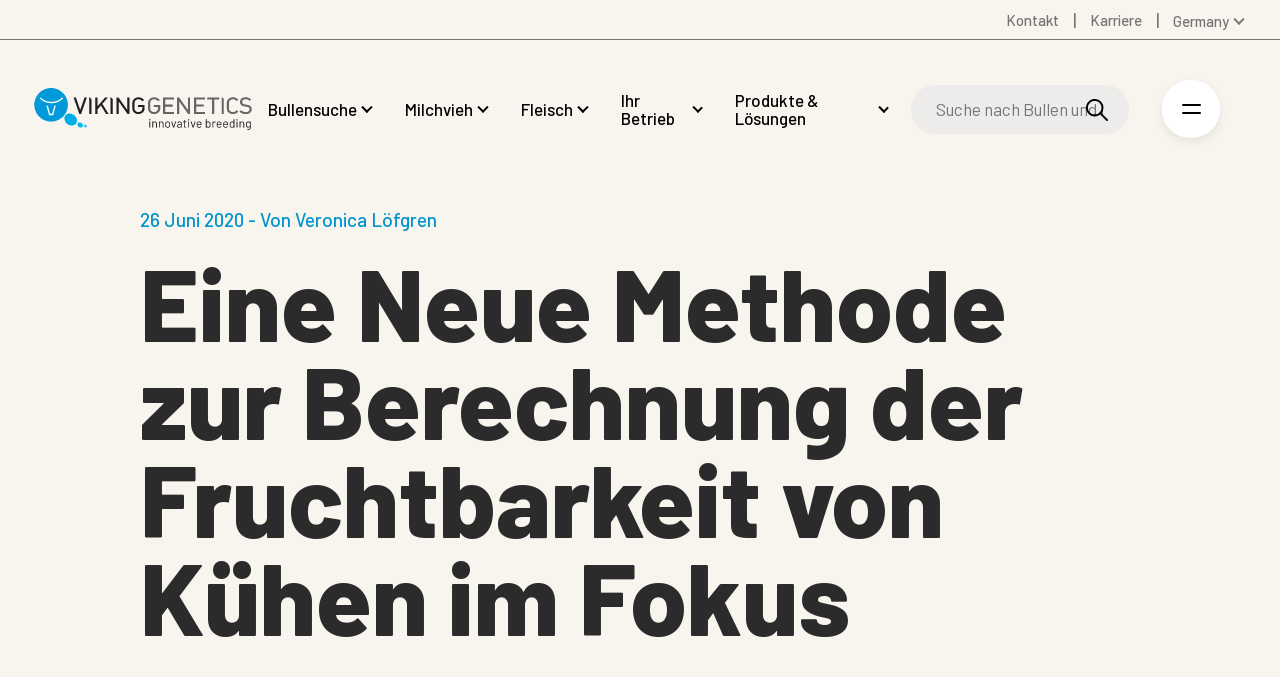

--- FILE ---
content_type: text/html; charset=utf-8
request_url: https://www.vikinggenetics.de/aktuelles/eine-neue-methode-zur-berechnung-der-fruchtbarkeit-von-kuehen-im-fokus
body_size: 33854
content:


<!DOCTYPE html>
<html lang="de-DE" data-culture="de-DE">
<head>
    

    <meta charset="UTF-8">
    <meta name="viewport" content="width=device-width, initial-scale=1.0">
    <meta http-equiv="X-UA-Compatible" content="ie=edge">
    <meta name="format-detection" content="telephone=no">

    

<title>Eine Neue Methode zur Berechnung der Fruchtbarkeit von K&#xFC;hen im Fokus</title>
<link rel="canonical" href="https://www.vikinggenetics.de/aktuelles/eine-neue-methode-zur-berechnung-der-fruchtbarkeit-von-kuehen-im-fokus">
<meta name="description" content="" />
<meta property="og:title" content="Eine Neue Methode zur Berechnung der Fruchtbarkeit von K&#xFC;hen im Fokus" />
<meta property="og:url" content="https://www.vikinggenetics.de/aktuelles/eine-neue-methode-zur-berechnung-der-fruchtbarkeit-von-kuehen-im-fokus" />
<meta property="og:description" content="" />
<meta property="og:type" content="website" />
    <meta property="og:site_name" content="VikingGenetics" />
<meta name="twitter:title" content="Eine Neue Methode zur Berechnung der Fruchtbarkeit von K&#xFC;hen im Fokus" />
<meta name="twitter:url" content="https://www.vikinggenetics.de/aktuelles/eine-neue-methode-zur-berechnung-der-fruchtbarkeit-von-kuehen-im-fokus" />
<meta name="twitter:card" content="summary_large_image" />

<link rel="apple-touch-icon" sizes="180x180" href="/app/assets/favicon/apple-touch-icon.png">
<link rel="icon" type="image/png" sizes="32x32" href="/app/assets/favicon/favicon-32x32.png">
<link rel="icon" type="image/png" sizes="16x16" href="/app/assets/favicon/favicon-16x16.png">
<link rel="manifest" href="/app/assets/favicon/site.webmanifest">
<link rel="mask-icon" color="#5bbad5" href="/app/assets/favicon/safari-pinned-tab.svg">
<meta name="msapplication-TileColor" content="#ffffff">
<meta name="theme-color" content="#ffffff">

<meta name="robots" content="index, follow" />




                            <link rel="alternate" hreflang="en" href="https://www.vikinggenetics.com/news/new-way-to-calculate-cow-fertility-in-focus" />
                        
                            <link rel="alternate" hreflang="en-au" href="https://www.vikinggenetics.com.au/news/new-way-to-calculate-cow-fertility-in-focus" />
                        
                            <link rel="alternate" hreflang="de-de" href="https://www.vikinggenetics.de/aktuelles/eine-neue-methode-zur-berechnung-der-fruchtbarkeit-von-kuehen-im-fokus" />
                        
                            <link rel="alternate" hreflang="es-es" href="https://www.vikinggenetics.com/es/noticias/en-la-mira-nueva-forma-de-calcular-la-fertilidad-de-las-vacas" />
                        
                            <link rel="alternate" hreflang="ru-ru" href="https://www.vikinggenetics.biz/novosti/novyi-sposob-rasschityvat-plemennuyu-fennost-po-priznakam-fertil-nosti" />
                        
                            <link rel="alternate" hreflang="en-us" href="https://www.vikinggenetics.us/news/new-way-to-calculate-cow-fertility-in-focus" />
                        
                    <link rel="alternate" hreflang="x-default" href="https://www.vikinggenetics.com/news/new-way-to-calculate-cow-fertility-in-focus" />
                
    <link rel="preconnect" href="https://fonts.googleapis.com" />
    <link rel="stylesheet" href="https://fonts.googleapis.com/css2?family=Barlow:ital,wght@0,400;0,500;0,800;1,400;1,500&amp;display=swap">


    
        <link rel="stylesheet" href="/App/assets/css/4a7e6037.main.css" />
    

        <link rel="dns-prefetch" href="https://www.googletagmanager.com">
        <link rel="preconnect" crossorigin href="https://www.googletagmanager.com">
        <link rel="dns-prefetch" href="https://www.google-analytics.com">
        <link rel="preconnect" crossorigin href="https://www.google-analytics.com">
        <!-- Google Consent Mode -->
        <script data-cookieconsent="ignore">
            window.dataLayer = window.dataLayer || [];
            function gtag() {
                dataLayer.push(arguments)
            }
            gtag("consent", "default", {
                ad_personalization: "denied",
                ad_storage: "denied",
                ad_user_data: "denied",
                analytics_storage: "denied",
                functionality_storage: "denied",
                personalization_storage: "denied",
                security_storage: "granted",
                wait_for_update: 500
            });
            gtag("set", "ads_data_redaction", true);
            gtag("set", "url_passthrough", false);
        </script>
        <!-- End Google Consent Mode-->
        <script>
            dataLayer.push({
                'ipaddress': '18.219.116.114'
            });
        </script>
        <script>
            (function (w, d, s, l, i) {
                w[l] = w[l] || []; w[l].push({
                    'gtm.start':
                        new Date().getTime(), event: 'gtm.js'
                }); var f = d.getElementsByTagName(s)[0], j = d.createElement(s), dl = l != 'dataLayer' ? '&l=' + l : ''; j.async = true; j.src =
                    'https://sgtm.vikinggenetics.de/fqnydchx.js?id=' + i + dl + ''; f.parentNode.insertBefore(j, f);
            })(window, document, 'script', 'dataLayer', 'GTM-TRWN536');
        </script>
    
</head>
<body class="standby nav--dark">
        <noscript>
            <iframe src="https://www.googletagmanager.com/ns.html?id=GTM-TRWN536" height="0" width="0" style="display:none;visibility:hidden"></iframe>
        </noscript>

    <a href="#main" class="skip-to-main" data-searchexclusion>Skip to main content</a>

    
<nav class="secondary-nav">
    <ul class="secondary-nav__menu">
                    <li class="secondary-nav__menu__item">
                        <a href="/kontakt"  class=""><span>Kontakt</span></a>
                    </li>
                    <li class="secondary-nav__menu__item">
                        <a href="/karriere"  class=""><span>Karriere</span></a>
                    </li>
        

    <li class="nav__language-selector">
        <button class="navigation__link nav__language-selector__current">Germany</button>
        <ul class="nav__language-selector__list">
                <li class="nav__language-selector__list__item">
                    <a href="https://www.vikinggenetics.com/news/new-way-to-calculate-cow-fertility-in-focus" target="_self" class="nav__language-selector__link" data-loading-text="">
                        <span>Global</span>
                    </a>
                </li>
                <li class="nav__language-selector__list__item">
                    <a href="https://www.vikinggenetics.com.au/news/new-way-to-calculate-cow-fertility-in-focus" target="_self" class="nav__language-selector__link" data-loading-text="">
                        <span>Australia</span>
                    </a>
                </li>
                <li class="nav__language-selector__list__item">
                    <a href="https://www.vikingdanmark.dk/" target="_blank" class="nav__language-selector__link external-language" data-loading-text="You will now be redirected &#xA;to vikingdanmark.dk">
                        <span>Denmark</span>
                    </a>
                </li>
                <li class="nav__language-selector__list__item">
                    <a href="https://www.vikinggenetics.fi/" target="_self" class="nav__language-selector__link" data-loading-text="">
                        <span>Finland</span>
                    </a>
                </li>
                <li class="nav__language-selector__list__item">
                    <a href="https://www.vikinggenetics.com/es/noticias/en-la-mira-nueva-forma-de-calcular-la-fertilidad-de-las-vacas" target="_self" class="nav__language-selector__link" data-loading-text="">
                        <span>Spanish</span>
                    </a>
                </li>
                <li class="nav__language-selector__list__item">
                    <a href="https://www.vikinggenetics.se/" target="_self" class="nav__language-selector__link" data-loading-text="">
                        <span>Swedish</span>
                    </a>
                </li>
                <li class="nav__language-selector__list__item">
                    <a href="https://www.vikinggenetics.uk/" target="_self" class="nav__language-selector__link" data-loading-text="">
                        <span>United Kingdom</span>
                    </a>
                </li>
                <li class="nav__language-selector__list__item">
                    <a href="https://www.vikinggenetics.us/news/new-way-to-calculate-cow-fertility-in-focus" target="_self" class="nav__language-selector__link" data-loading-text="">
                        <span>United States</span>
                    </a>
                </li>
        </ul>
    </li>

    </ul>
</nav>
<nav class="nav">
    <div class="nav__logo-wrap">
        <a href="/" class="logo">
            <svg xmlns="http://www.w3.org/2000/svg" viewBox="0 0 465.84 89.98">
    <title>Viking Genetics - innovative breeding</title>
    <g>
        <g>
            <path fill="#00ade5" d="M89.63,75.9c3.77-5.4,1.61-13.51-4.82-18.13s-14.71-4-18.48,1.42-1.6,13.52,4.83,18.13S85.87,81.29,89.63,75.9Z" />
            <path fill="#00b9ec" d="M103.42,82.94c1.65-2.36.7-5.9-2.11-7.92s-6.42-1.74-8.07.62-.7,5.9,2.11,7.92S101.78,85.29,103.42,82.94Z" />
            <path fill="#46c2ef" d="M112.4,83.51c.95-1.36.41-3.4-1.21-4.57s-3.71-1-4.65.36-.4,3.41,1.22,4.57S111.46,84.87,112.4,83.51Z" />
            <g>
                <path fill="#0099d9" d="M.17,32.55A36,36,0,1,0,39.5.17,36,36,0,0,0,.17,32.55Z" />
                <path fill="#fff" d="M36.71,29.71A32.56,32.56,0,0,0,59.9,20.13L62,22.19A35.49,35.49,0,0,1,36.7,32.62,35.44,35.44,0,0,1,11.47,22.14l2-2.06a32.61,32.61,0,0,0,23.19,9.63" />
                <path fill="#fff" d="M29.31,38.36c1.17,4.5,4.1,15.47,4.54,17h4.34c.45-1.48,3.47-12.72,4.62-17.1a20.94,20.94,0,0,0,3.41-.88L40.34,58.46H31.69l-5.76-20.9a28.83,28.83,0,0,0,3.38.81" />
            </g>
        </g>
        <g class="logo-svg__text">
            <g>
                <path fill="#231f20" d="M96.52,55.64,84.12,20.16h5l9.28,27,9.28-26.95h5L100.52,55l-.24.68Z" />
                <path fill="#231f20" d="M154.31,55.61h-.57l-11-18L135.34,46v9.67H130.6V20.15h4.74V39.33L151.9,20.15l5.95,0-12,13.87,13.42,21.6-5,0h0" />
                <path fill="#231f20" d="M200.32,55.64h-.53l-19-26.89V55.64h-4.74V20.15l4.22,0,19,26.83V20.15H204V55.63h-3.71" />
                <path fill="#231f20" d="M218,55a14.45,14.45,0,0,1-4.69-3h0a9.34,9.34,0,0,1-2.82-5h0a52.22,52.22,0,0,1-.54-9.05h0c0-3.53.09-6.26.28-8.23h0c.22-2.27,1.56-4.42,3.79-6.52h0a12.87,12.87,0,0,1,9.14-3.28h0a14.14,14.14,0,0,1,6.08,1.22h0a20.44,20.44,0,0,1,5.21,3.7h0l.79.74-3.29,3.09-.7-.65a18.6,18.6,0,0,0-3.95-3h0a9,9,0,0,0-4.15-.83h0A7.79,7.79,0,0,0,217.53,26h0a7.6,7.6,0,0,0-2.45,4h0a46.88,46.88,0,0,0-.46,7.86h0c0,3.23.1,5.71.27,7.38h0a5.67,5.67,0,0,0,1.72,3.65h0A9.54,9.54,0,0,0,219.76,51h0a9.46,9.46,0,0,0,3.34.59h0a7.83,7.83,0,0,0,6.28-2.51h0a9.27,9.27,0,0,0,2.25-6.33h0v-2h-9.55V36.49h14.28V43a15.13,15.13,0,0,1-.7,4.9h0a10.15,10.15,0,0,1-2.49,3.89h0a13.71,13.71,0,0,1-4.56,3h0a14.16,14.16,0,0,1-5.51,1.11h0A13.89,13.89,0,0,1,218,55Z" />
                <path fill="#231f20" d="M164.13,55.57h-1V18.65l4.77,4.78,0,32.15h-3.71" />
                <path fill="#231f20" d="M118.63,55.57h-1V18.65l4.77,4.78,0,32.15h-3.71" />
            </g>
            <g>
                <path fill="#666" d="M251.57,55a14.3,14.3,0,0,1-4.68-3h0a9.36,9.36,0,0,1-2.83-5h0a52.14,52.14,0,0,1-.54-9.05h0c0-3.53.09-6.26.28-8.22h0c.22-2.27,1.56-4.42,3.79-6.52h0a12.85,12.85,0,0,1,9.14-3.28h0a14.22,14.22,0,0,1,6.09,1.22h0A20.43,20.43,0,0,1,268,24.81h0l.79.74-3.28,3.09-.7-.65a19.12,19.12,0,0,0-3.95-3h0a9,9,0,0,0-4.16-.83h0A7.79,7.79,0,0,0,251.15,26h0a7.58,7.58,0,0,0-2.44,4h0a46.88,46.88,0,0,0-.46,7.86h0c0,3.24.09,5.71.27,7.38h0a5.64,5.64,0,0,0,1.72,3.65h0A9.54,9.54,0,0,0,253.39,51h0a9.46,9.46,0,0,0,3.34.59h0A7.81,7.81,0,0,0,263,49.11h0a9.27,9.27,0,0,0,2.25-6.33h0v-2h-9.54V36.5H270V43a15.22,15.22,0,0,1-.71,4.91h0a10.26,10.26,0,0,1-2.49,3.89h0a13.86,13.86,0,0,1-4.56,3h0a14.16,14.16,0,0,1-5.51,1.11h0a14.34,14.34,0,0,1-5.16-1Z" />
                <path fill="#666" d="M276.67,55.64h-1V20.15h23.62v4.29H280.38V35.61h16.09v4.3H280.38V51.35h18.89v4.29h-22.6" />
                <path fill="#666" d="M330.14,55.64h-.53l-19-26.89V55.64h-4.74V20.15h4.23l19,26.83V20.15h4.74V55.63h-3.71" />
                <path fill="#666" d="M343.13,55.64h-1V20.15h23.63v4.29H346.85V35.61h16.09V39.9H346.85V51.34h18.89v4.29H343.13" />
                <path fill="#666" d="M380.94,55.64V24.45h-10.6V20.16h26v4.29H385.67V55.64Z" />
                <path fill="#666" d="M425.54,55.92a14.38,14.38,0,0,1-5.16-1h0a14.35,14.35,0,0,1-4.69-3h0a9.34,9.34,0,0,1-2.82-5h0a51.89,51.89,0,0,1-.55-9.05h0c0-3.53.09-6.26.28-8.23h0c.22-2.26,1.56-4.42,3.79-6.52h0a12.85,12.85,0,0,1,9.14-3.28h0A13.76,13.76,0,0,1,431.32,21h0a20,20,0,0,1,4.92,3.29h0l.84.74-3.31,3.11-.69-.64a15.64,15.64,0,0,0-3.6-2.56h0a9.12,9.12,0,0,0-4-.79h0a9.38,9.38,0,0,0-3.32.6h0a8.63,8.63,0,0,0-3,1.91h0A6.15,6.15,0,0,0,417.5,30h0A47,47,0,0,0,417,37.9h0a71.6,71.6,0,0,0,.28,7.39h0A5.61,5.61,0,0,0,419,48.93h0A9.48,9.48,0,0,0,422.18,51h0a9.5,9.5,0,0,0,3.34.59h0a9.17,9.17,0,0,0,4-.74h0a15.46,15.46,0,0,0,3.6-2.61h0l.7-.64,3.31,3.11-.84.74a20.42,20.42,0,0,1-4.92,3.29h0a14,14,0,0,1-5.78,1.14h0" />
                <path fill="#666" d="M452.83,55.92a19.87,19.87,0,0,1-7-1.08h0a17.16,17.16,0,0,1-5.54-3.61h0l-.79-.74,3.4-3.18.7.66a13.46,13.46,0,0,0,4.26,2.87h0a14.31,14.31,0,0,0,5.13.8h0A10,10,0,0,0,459.07,50h0a4.93,4.93,0,0,0,2-4.23h0v-.06h0c0-2.12-.39-2.88-1.06-3.49h0a7.1,7.1,0,0,0-2.17-1.36h0a17.77,17.77,0,0,0-3-.61h0l-4.14-.61a14.4,14.4,0,0,1-7.1-2.82h0a8.26,8.26,0,0,1-2.93-6.78h0A9.33,9.33,0,0,1,444,22.6h0c2.2-1.85,5.17-2.73,8.76-2.73h0a17.41,17.41,0,0,1,5.88.88h0a17.15,17.15,0,0,1,5,3h0l.89.74-3.26,3.06-.69-.59a12.87,12.87,0,0,0-3.5-2.21h0a12.11,12.11,0,0,0-4.49-.69h0a8.1,8.1,0,0,0-5.39,1.6h0a5.23,5.23,0,0,0-1.84,4.3h0A4.33,4.33,0,0,0,447,33.58h0a9.75,9.75,0,0,0,4.72,1.79h0l3.84.56a23.71,23.71,0,0,1,4,.85h0a9.42,9.42,0,0,1,4.05,2.45h0a8.91,8.91,0,0,1,2.23,6.41h0a9.12,9.12,0,0,1-3.62,7.55h0c-2.38,1.85-5.55,2.73-9.39,2.73h0" />
                <path fill="#666" d="M402.38,55.64h-1V18.71l4.77,4.78,0,32.15h-3.71" />
            </g>
            <g>
                <path fill="#231f20" d="M246.37,69.19a1.39,1.39,0,0,1-.41-1,1.36,1.36,0,0,1,.41-1,1.42,1.42,0,0,1,1-.4,1.44,1.44,0,1,1,0,2.87A1.4,1.4,0,0,1,246.37,69.19Zm0,15.42V72.18a.23.23,0,0,1,.26-.26H248a.23.23,0,0,1,.26.26V84.61a.23.23,0,0,1-.26.26h-1.3C246.51,84.86,246.42,84.78,246.42,84.61Z" />
                <path fill="#231f20" d="M261.58,73a4.33,4.33,0,0,1,1.21,3.22v8.44a.23.23,0,0,1-.26.26h-1.3a.23.23,0,0,1-.26-.26V76.55a3.18,3.18,0,0,0-.86-2.3,2.92,2.92,0,0,0-2.21-.9,3,3,0,0,0-3.15,3.15v8.13c0,.17-.08.26-.25.26h-1.3a.23.23,0,0,1-.26-.26V72.2a.23.23,0,0,1,.26-.26h1.3c.17,0,.25.09.25.26v1.1a.09.09,0,0,0,0,.08s0,0,.06,0a3.94,3.94,0,0,1,3.45-1.59A4.5,4.5,0,0,1,261.58,73Z" />
                <path fill="#231f20" d="M275.62,73a4.33,4.33,0,0,1,1.21,3.22v8.44a.23.23,0,0,1-.26.26h-1.3a.23.23,0,0,1-.26-.26V76.55a3.18,3.18,0,0,0-.86-2.3,2.92,2.92,0,0,0-2.21-.9,3,3,0,0,0-3.15,3.15v8.13a.23.23,0,0,1-.26.26h-1.3a.23.23,0,0,1-.26-.26V72.2a.23.23,0,0,1,.26-.26h1.3a.23.23,0,0,1,.26.26v1.1a.09.09,0,0,0,0,.08s.05,0,.06,0a3.94,3.94,0,0,1,3.45-1.59A4.5,4.5,0,0,1,275.62,73Z" />
                <path fill="#231f20" d="M282.61,84.15a4.82,4.82,0,0,1-1.84-2.61,11.07,11.07,0,0,1-.36-3.15,10.84,10.84,0,0,1,.36-3.12,4.68,4.68,0,0,1,1.82-2.58,5.42,5.42,0,0,1,3.22-1,5.23,5.23,0,0,1,3.13,1,4.69,4.69,0,0,1,1.8,2.56,14,14,0,0,1,0,6.3,4.75,4.75,0,0,1-1.8,2.61,5.28,5.28,0,0,1-3.16,1A5.43,5.43,0,0,1,282.61,84.15Zm5.27-1.32A3.35,3.35,0,0,0,289.06,81a11.35,11.35,0,0,0,.23-2.58,12.76,12.76,0,0,0-.2-2.58A3.31,3.31,0,0,0,287.9,74a3.42,3.42,0,0,0-2.14-.68,3.27,3.27,0,0,0-3.3,2.51,12.89,12.89,0,0,0-.2,2.58,12.76,12.76,0,0,0,.2,2.58,3.22,3.22,0,0,0,1.16,1.83,3.46,3.46,0,0,0,2.16.68A3.33,3.33,0,0,0,287.88,82.83Z" />
                <path fill="#231f20" d="M297.53,84.69l-4.2-12.46,0-.1c0-.12.08-.18.23-.18H295a.29.29,0,0,1,.3.21l3.2,10a.09.09,0,0,0,.08,0,.1.1,0,0,0,.08,0l3.2-10a.3.3,0,0,1,.31-.21l1.46,0c.19,0,.26.09.21.28l-4.2,12.43a.29.29,0,0,1-.31.2h-1.48A.3.3,0,0,1,297.53,84.69Z" />
                <path fill="#231f20" d="M314.69,72.92A4.08,4.08,0,0,1,315.94,76v8.59a.23.23,0,0,1-.26.26h-1.3a.23.23,0,0,1-.26-.26v-1a.09.09,0,0,0,0-.08s-.06,0-.09,0a4,4,0,0,1-1.66,1.16,6.34,6.34,0,0,1-2.28.4,4.93,4.93,0,0,1-3-.92,3.28,3.28,0,0,1-1.23-2.81,3.66,3.66,0,0,1,1.39-3,6.07,6.07,0,0,1,3.88-1.11h3c.07,0,.1,0,.1-.1v-1a2.82,2.82,0,0,0-.73-2.06,3,3,0,0,0-2.26-.75,3.78,3.78,0,0,0-2,.47,2,2,0,0,0-.95,1.32.27.27,0,0,1-.31.23l-1.38-.18c-.19,0-.27-.1-.23-.2a3.31,3.31,0,0,1,1.54-2.33,5.77,5.77,0,0,1,3.32-.9A5,5,0,0,1,314.69,72.92ZM313,82.78a2.35,2.35,0,0,0,1.1-2v-2c0-.07,0-.1-.1-.1h-2.69a4.75,4.75,0,0,0-2.71.69,2.19,2.19,0,0,0-1,1.92,2,2,0,0,0,.78,1.7,3.37,3.37,0,0,0,2,.58A4.63,4.63,0,0,0,313,82.78Z" />
                <path fill="#231f20" d="M325.43,73.46h-2.89c-.07,0-.1,0-.1.1V81.1a2.26,2.26,0,0,0,.55,1.73,2.52,2.52,0,0,0,1.72.5h.64a.23.23,0,0,1,.26.26v1a.23.23,0,0,1-.26.26c-.2,0-.52,0-1,0a4.71,4.71,0,0,1-2.79-.69,3,3,0,0,1-.95-2.56V73.57c0-.07,0-.1-.1-.1H319a.23.23,0,0,1-.26-.26v-1A.23.23,0,0,1,319,72h1.56c.07,0,.1,0,.1-.1v-3a.23.23,0,0,1,.26-.26h1.25a.23.23,0,0,1,.26.26v3c0,.07,0,.1.1.1h2.89a.23.23,0,0,1,.26.26v1C325.69,73.37,325.6,73.46,325.43,73.46Z" />
                <path fill="#231f20" d="M329.65,69.19a1.39,1.39,0,0,1-.41-1,1.4,1.4,0,0,1,.41-1,1.42,1.42,0,0,1,1-.4,1.44,1.44,0,1,1-1,2.46Zm.05,15.42V72.18a.23.23,0,0,1,.26-.26h1.3a.23.23,0,0,1,.26.26V84.61a.23.23,0,0,1-.26.26H330C329.79,84.86,329.7,84.78,329.7,84.61Z" />
                <path fill="#231f20" d="M339.22,84.69,335,72.23l0-.1c0-.12.08-.18.23-.18h1.46a.3.3,0,0,1,.31.21l3.2,10a.09.09,0,0,0,.16,0l3.2-10a.3.3,0,0,1,.31-.21l1.46,0c.19,0,.26.09.2.28l-4.2,12.43a.29.29,0,0,1-.31.2h-1.48A.3.3,0,0,1,339.22,84.69Z" />
                <path fill="#231f20" d="M358.22,78v.82a.23.23,0,0,1-.26.26H349.7c-.07,0-.1,0-.1.1a11,11,0,0,0,.15,1.82,3.11,3.11,0,0,0,1.2,1.82,3.94,3.94,0,0,0,2.35.67,3.55,3.55,0,0,0,1.89-.49,3.29,3.29,0,0,0,1.28-1.38c.1-.15.22-.19.36-.1l1,.59a.26.26,0,0,1,.1.36A4.64,4.64,0,0,1,356,84.44a6,6,0,0,1-2.94.7,5.4,5.4,0,0,1-3-.87,4.68,4.68,0,0,1-1.77-2.35,10.72,10.72,0,0,1-.46-3.53c0-.72,0-1.3,0-1.75a5.91,5.91,0,0,1,.19-1.21,4.7,4.7,0,0,1,1.75-2.66,5.09,5.09,0,0,1,3.18-1A5,5,0,0,1,356.54,73a5.41,5.41,0,0,1,1.56,3.33A10.37,10.37,0,0,1,358.22,78ZM350.89,74a3.07,3.07,0,0,0-1.09,1.75,8.27,8.27,0,0,0-.2,1.74c0,.07,0,.1.1.1h6.63c.07,0,.1,0,.1-.1a14.49,14.49,0,0,0-.15-1.64A3.24,3.24,0,0,0,355.14,74a3.7,3.7,0,0,0-4.25,0Z" />
                <path fill="#231f20" d="M377.71,78.42a11.42,11.42,0,0,1-.36,3.25,4.86,4.86,0,0,1-1.69,2.51,4.8,4.8,0,0,1-3,.92,4.3,4.3,0,0,1-1.87-.41,3.82,3.82,0,0,1-1.41-1.18s0-.05-.08,0-.05,0-.05.06v1.1c0,.17-.08.26-.25.26H367.7c-.17,0-.25-.08-.25-.26V67.24c0-.17.08-.26.25-.26H369c.17,0,.25.08.25.26v6s0,.06,0,.06.06,0,.09,0a3.85,3.85,0,0,1,1.41-1.15,4.27,4.27,0,0,1,1.87-.41,4.87,4.87,0,0,1,3,.93,4.73,4.73,0,0,1,1.69,2.57A12.71,12.71,0,0,1,377.71,78.42Zm-1.92,1.88a13.12,13.12,0,0,0,.1-1.88,11,11,0,0,0-.14-2,4.25,4.25,0,0,0-.45-1.27,3,3,0,0,0-1.07-1.36,3,3,0,0,0-1.76-.51,2.8,2.8,0,0,0-1.68.52,2.85,2.85,0,0,0-1,1.39,4.8,4.8,0,0,0-.37,1.23,12.26,12.26,0,0,0-.11,1.94,13.23,13.23,0,0,0,.11,1.91,5.06,5.06,0,0,0,.35,1.21,3.13,3.13,0,0,0,1,1.43,2.69,2.69,0,0,0,1.71.54,3.18,3.18,0,0,0,1.85-.54,2.81,2.81,0,0,0,1.09-1.46A4,4,0,0,0,375.79,80.3Z" />
                <path fill="#231f20" d="M388.35,72.15a.26.26,0,0,1,.15.33l-.28,1.25q-.08.26-.33.15a2.59,2.59,0,0,0-1-.18l-.33,0a3.07,3.07,0,0,0-2.2,1,3.33,3.33,0,0,0-.87,2.37v7.54a.23.23,0,0,1-.26.26h-1.3a.23.23,0,0,1-.26-.26V72.2a.23.23,0,0,1,.26-.26h1.3a.23.23,0,0,1,.26.26v1.56s0,.08,0,.09.05,0,.06,0A4.05,4.05,0,0,1,385,72.34a3.53,3.53,0,0,1,1.93-.52A3,3,0,0,1,388.35,72.15Z" />
                <path fill="#231f20" d="M401.14,78v.82a.23.23,0,0,1-.26.26h-8.26c-.07,0-.1,0-.1.1a13.92,13.92,0,0,0,.15,1.82,3.11,3.11,0,0,0,1.2,1.82,3.94,3.94,0,0,0,2.35.67,3.55,3.55,0,0,0,1.89-.49,3.36,3.36,0,0,0,1.28-1.38c.1-.15.22-.19.36-.1l1,.59a.25.25,0,0,1,.1.36,4.58,4.58,0,0,1-1.92,1.93,6,6,0,0,1-2.94.7,5.42,5.42,0,0,1-3-.87,4.68,4.68,0,0,1-1.77-2.35,10.45,10.45,0,0,1-.46-3.53c0-.72,0-1.3,0-1.75a5.91,5.91,0,0,1,.19-1.21,4.75,4.75,0,0,1,1.75-2.66,5.1,5.1,0,0,1,3.19-1A5,5,0,0,1,399.47,73,5.41,5.41,0,0,1,401,76.28,10.53,10.53,0,0,1,401.14,78ZM393.81,74a3.07,3.07,0,0,0-1.09,1.75,8.27,8.27,0,0,0-.2,1.74.09.09,0,0,0,.1.1h6.62c.07,0,.1,0,.1-.1a14.49,14.49,0,0,0-.15-1.64A3.24,3.24,0,0,0,398.05,74a3.69,3.69,0,0,0-4.24,0Z" />
                <path fill="#231f20" d="M415,78v.82a.23.23,0,0,1-.26.26h-8.26c-.07,0-.1,0-.1.1a11,11,0,0,0,.15,1.82,3.11,3.11,0,0,0,1.2,1.82,3.94,3.94,0,0,0,2.35.67A3.55,3.55,0,0,0,412,83a3.29,3.29,0,0,0,1.28-1.38c.1-.15.22-.19.36-.1l1,.59a.26.26,0,0,1,.1.36,4.64,4.64,0,0,1-1.92,1.93,6,6,0,0,1-2.94.7,5.42,5.42,0,0,1-3-.87,4.68,4.68,0,0,1-1.77-2.35,10.72,10.72,0,0,1-.46-3.53c0-.72,0-1.3,0-1.75a5.91,5.91,0,0,1,.19-1.21,4.7,4.7,0,0,1,1.75-2.66,5.09,5.09,0,0,1,3.18-1A5,5,0,0,1,413.35,73a5.41,5.41,0,0,1,1.56,3.33A9.42,9.42,0,0,1,415,78ZM407.7,74a3.07,3.07,0,0,0-1.09,1.75,8.27,8.27,0,0,0-.2,1.74c0,.07,0,.1.1.1h6.63c.07,0,.1,0,.1-.1a14.49,14.49,0,0,0-.15-1.64A3.24,3.24,0,0,0,412,74a3.7,3.7,0,0,0-4.25,0Z" />
                <path fill="#231f20" d="M427.18,67h1.3a.23.23,0,0,1,.26.26V84.64a.23.23,0,0,1-.26.26h-1.3a.23.23,0,0,1-.26-.26V83.57s0-.06,0-.06-.05,0-.09,0a3.85,3.85,0,0,1-1.39,1.15,4.15,4.15,0,0,1-1.85.41,4.86,4.86,0,0,1-3-.92,4.62,4.62,0,0,1-1.67-2.51,11.42,11.42,0,0,1-.36-3.25,11.85,11.85,0,0,1,.31-3.17,4.73,4.73,0,0,1,1.69-2.57,4.89,4.89,0,0,1,3-.93,4.2,4.2,0,0,1,1.84.4,3.71,3.71,0,0,1,1.41,1.14s.06,0,.09,0a.05.05,0,0,0,0-.06v-6C426.92,67.07,427,67,427.18,67Zm-.38,13.35a13.65,13.65,0,0,0,.1-1.92,13.91,13.91,0,0,0-.1-1.93,4.4,4.4,0,0,0-.36-1.24,2.91,2.91,0,0,0-1-1.39,2.73,2.73,0,0,0-1.68-.52,3,3,0,0,0-1.76.51,2.82,2.82,0,0,0-1.07,1.36,4.55,4.55,0,0,0-.45,1.27,10.89,10.89,0,0,0-.14,2,14.78,14.78,0,0,0,.1,1.88,4.29,4.29,0,0,0,.36,1.21A2.86,2.86,0,0,0,421.88,83a3.18,3.18,0,0,0,1.85.54,2.69,2.69,0,0,0,1.71-.54,3.19,3.19,0,0,0,1-1.43A4.72,4.72,0,0,0,426.8,80.34Z" />
                <path fill="#231f20" d="M433.32,69.19a1.39,1.39,0,0,1-.41-1,1.36,1.36,0,0,1,.41-1,1.44,1.44,0,0,1,1-.4,1.39,1.39,0,0,1,1.43,1.44,1.35,1.35,0,0,1-.41,1,1.47,1.47,0,0,1-2,0Zm.05,15.42V72.18a.23.23,0,0,1,.26-.26h1.3a.23.23,0,0,1,.26.26V84.61a.23.23,0,0,1-.26.26h-1.3A.23.23,0,0,1,433.37,84.61Z" />
                <path fill="#231f20" d="M448.52,73a4.33,4.33,0,0,1,1.21,3.22v8.44a.23.23,0,0,1-.26.26h-1.3a.23.23,0,0,1-.26-.26V76.55a3.2,3.2,0,0,0-.86-2.3,2.92,2.92,0,0,0-2.21-.9,3,3,0,0,0-3.15,3.15v8.13a.23.23,0,0,1-.26.26h-1.3a.23.23,0,0,1-.26-.26V72.2a.23.23,0,0,1,.26-.26h1.3a.23.23,0,0,1,.26.26v1.1a.09.09,0,0,0,0,.08s0,0,.06,0a3.93,3.93,0,0,1,3.45-1.58A4.44,4.44,0,0,1,448.52,73Z" />
                <path fill="#231f20" d="M462.17,72h1.3a.23.23,0,0,1,.26.26V84.46a5.05,5.05,0,0,1-1.65,4.19A7,7,0,0,1,457.54,90c-.39,0-.69,0-.89,0a.26.26,0,0,1-.26-.28l.05-1.18a.23.23,0,0,1,.08-.19.19.19,0,0,1,.18,0l.69,0a5.2,5.2,0,0,0,3.45-.93,3.74,3.74,0,0,0,1.07-3v-1a.05.05,0,0,0,0-.06s-.06,0-.09,0A4,4,0,0,1,458.43,85a5.14,5.14,0,0,1-3-.89,4.33,4.33,0,0,1-1.73-2.53,12.06,12.06,0,0,1-.31-3.12q0-1.12.06-1.89a5.63,5.63,0,0,1,.27-1.38,4.8,4.8,0,0,1,1.66-2.47,4.57,4.57,0,0,1,2.89-.93,4.09,4.09,0,0,1,3.45,1.51.07.07,0,0,0,.09,0s0,0,0-.08v-1A.25.25,0,0,1,462.17,72ZM461.89,80c0-.38,0-.92,0-1.64,0-.87,0-1.45,0-1.75a4.12,4.12,0,0,0-.13-.83,3.05,3.05,0,0,0-1-1.78,3,3,0,0,0-2-.7,3.06,3.06,0,0,0-2,.69,3.66,3.66,0,0,0-1.16,1.79,9.33,9.33,0,0,0-.26,2.56,8.35,8.35,0,0,0,.26,2.58,3.18,3.18,0,0,0,3.2,2.48,3.07,3.07,0,0,0,2.06-.69,3,3,0,0,0,1-1.76C461.84,80.72,461.87,80.41,461.89,80Z" />
            </g>
        </g>
    </g>
</svg>

        </a>
    </div>
    <ul class="nav__menu">
                    <li class="nav__sub__wrap">
                        <a href="/bullensuche"  class=""><span>Bullensuche</span></a>
                            <ul class="nav__sub">
                                    <li>
                                        <a href="https://www.vikinggenetics.de/bullensuche/milch-1/vikingred-1" class="!flex items-center justify-start">
                                                <img src="https://d266chgl8kxb39.cloudfront.net/rendition/708002200750/image_np791k84st6ktcqsm71g1nm11h/-S100x100-FJPG" class="w-24 h-24 rounded-full object-cover object-center" />
                                            <span class="ml-6 block">VikingRed</span>
                                        </a>
                                    </li>
                                    <li>
                                        <a href="https://www.vikinggenetics.de/bullensuche/milch-1/vikingjersey-3" class="!flex items-center justify-start">
                                                <img src="https://d266chgl8kxb39.cloudfront.net/rendition/708002200750/image_2pp5ktcmvl4f59vuj116l5hr26/-S100x100-FJPG" class="w-24 h-24 rounded-full object-cover object-center" />
                                            <span class="ml-6 block">VikingJersey</span>
                                        </a>
                                    </li>
                                    <li>
                                        <a href="https://www.vikinggenetics.de/bullensuche/milch-1/vikingholstein-2" class="!flex items-center justify-start">
                                                <img src="https://d266chgl8kxb39.cloudfront.net/rendition/708002200750/image_4ura84jr2d3p3emqn6hb1n0b1i/-S100x100-FJPG" class="w-24 h-24 rounded-full object-cover object-center" />
                                            <span class="ml-6 block">VikingHolstein</span>
                                        </a>
                                    </li>
                                    <li>
                                        <a href="https://www.vikinggenetics.de/bullensuche/milch-1/montb%C3%A8liarde-10" class="!flex items-center justify-start">
                                                <img src="https://d266chgl8kxb39.cloudfront.net/rendition/708002200750/image_6il75fpj852gl4cjtlq8g80818/-S100x100-FJPG" class="w-24 h-24 rounded-full object-cover object-center" />
                                            <span class="ml-6 block">Montbeliarde</span>
                                        </a>
                                    </li>
                                    <li>
                                        <a href="/fleisch/fleischbullen" class="!flex items-center justify-start">
                                                <img src="https://d266chgl8kxb39.cloudfront.net/rendition/708002200750/image_rp5dqvgjtp4j78325qeos0r145/-S100x100-FJPG" class="w-24 h-24 rounded-full object-cover object-center" />
                                            <span class="ml-6 block">Fleischbullen</span>
                                        </a>
                                    </li>
                            </ul>
                    </li>
                    <li class="nav__sub__wrap">
                        <a href="/milchvieh"  class=""><span>Milchvieh</span></a>
                            <ul class="nav__sub">
                                    <li>
                                        <a href="/milchvieh/holstein"  class=""><span>Holstein</span></a>
                                            <div class="nav__sub__img load-on-hover" data-src="https://d266chgl8kxb39.cloudfront.net/rendition/708002200750/image_v0sdu46mvp1mh9v0g7a56st541/-S350x250-FJPG"></div>
                                    </li>
                                    <li>
                                        <a href="/milchvieh/rotvieh"  class=""><span>Rotvieh</span></a>
                                            <div class="nav__sub__img load-on-hover" data-src="https://d266chgl8kxb39.cloudfront.net/rendition/708002200750/image_636bjv848t7kj5cq6p7bsb0s2q/-S350x250-FJPG"></div>
                                    </li>
                                    <li>
                                        <a href="/milchvieh/jersey"  class=""><span>Jersey</span></a>
                                            <div class="nav__sub__img load-on-hover" data-src="https://d266chgl8kxb39.cloudfront.net/rendition/708002200750/image_t26summmgl285916knff7g4l1l/-S350x250-FJPG"></div>
                                    </li>
                                    <li>
                                        <a href="/milchvieh/vikinggoldencross"  class=""><span>VikingGoldenCross</span></a>
                                            <div class="nav__sub__img load-on-hover" data-src="https://d266chgl8kxb39.cloudfront.net/rendition/708002200750/image_kultcipnid48t356ssmc54uh14/-S350x250-FJPG"></div>
                                    </li>
                                    <li>
                                        <a href="/milchvieh/procross"  class=""><span>ProCROSS</span></a>
                                            <div class="nav__sub__img load-on-hover" data-src="https://d266chgl8kxb39.cloudfront.net/rendition/708002200750/image_uoh46b2l793u714ns6d2hp7v42/-S350x250-FJPG"></div>
                                    </li>
                                    <li>
                                        <a href="/milchvieh/bullen-der-saison"  class=""><span>Bullen der Saison</span></a>
                                    </li>
                            </ul>
                    </li>
                    <li class="nav__sub__wrap">
                        <a href="/fleisch"  class=""><span>Fleisch</span></a>
                            <ul class="nav__sub">
                                    <li>
                                        <a href="/fleisch/fleischbullen"  class=""><span>Fleischbullen</span></a>
                                    </li>
                            </ul>
                    </li>
                    <li class="nav__sub__wrap">
                        <a href="/ihr-betrieb"  class=""><span>Ihr Betrieb</span></a>
                            <ul class="nav__sub">
                                    <li>
                                        <a href="/ihr-betrieb/saisonale-kalbungen"  class=""><span>Saisonale Kalbungen</span></a>
                                    </li>
                                    <li>
                                        <a href="/ihr-betrieb/weidehaltung"  class=""><span>Weidehaltung</span></a>
                                    </li>
                                    <li>
                                        <a href="/ihr-betrieb/milch-und-rindfleischverarbeiter"  class=""><span>Milch- und Rindfleischverarbeiter</span></a>
                                    </li>
                                    <li>
                                        <a href="/ihr-betrieb/kooperative-landwirtschaft"  class=""><span>Kooperative Landwirtschaft</span></a>
                                    </li>
                                    <li>
                                        <a href="/ihr-betrieb/datengesteuerte-tierhaltung"  class=""><span>Datengesteuerte Tierhaltung</span></a>
                                    </li>
                                    <li>
                                        <a href="/ihr-betrieb/oekologische-landwirtschaft"  class=""><span>&#xD6;kologische Landwirtschaft</span></a>
                                    </li>
                                    <li>
                                        <a href="/ihr-betrieb/familienbetrieb"  class=""><span>Familienbetrieb</span></a>
                                    </li>
                            </ul>
                    </li>
                    <li class="nav__sub__wrap">
                        <a href="/produkte-loesungen"  class=""><span>Produkte &amp; L&#xF6;sungen</span></a>
                            <ul class="nav__sub">
                                    <li>
                                        <a href="/produkte-loesungen/herdenanalyse"  class=""><span>Herdenanalyse</span></a>
                                            <div class="nav__sub__img load-on-hover" data-src="https://d266chgl8kxb39.cloudfront.net/rendition/708002200750/image_mno4iv1k512tpc2mn8ve3g1n4e/-S350x250-FJPG"></div>
                                    </li>
                                    <li>
                                        <a href="/produkte-loesungen/gesextes-sperma"  class=""><span>Gesextes Sperma</span></a>
                                            <div class="nav__sub__img load-on-hover" data-src="https://d266chgl8kxb39.cloudfront.net/rendition/708002200750/image_9831dahril5vf64n1c7ekpkt6e/-S350x250-FJPG"></div>
                                    </li>
                                    <li>
                                        <a href="/produkte-loesungen/genomischer-test"  class=""><span>Genomischer Test</span></a>
                                            <div class="nav__sub__img load-on-hover" data-src="https://d266chgl8kxb39.cloudfront.net/rendition/708002200750/image_3tmn3st4q571raqs36e57o1m0q/-S350x250-FJPG"></div>
                                    </li>
                                    <li>
                                        <a href="/produkte-loesungen/anpaarungsplanung-beratung"  class=""><span>Anpaarungsplanung &amp; Beratung</span></a>
                                            <div class="nav__sub__img load-on-hover" data-src="https://d266chgl8kxb39.cloudfront.net/rendition/708002200750/image_djddcfj3bp6o37ef4f7oad9p7q/-S350x250-FJPG"></div>
                                    </li>
                                    <li>
                                        <a href="/produkte-loesungen/rindervermarktung"  class=""><span>Rindervermarktung</span></a>
                                            <div class="nav__sub__img load-on-hover" data-src="https://d266chgl8kxb39.cloudfront.net/rendition/708002200750/image_7flkoak3cp1fb3cflt9jftmc5p/-S350x250-FJPG"></div>
                                    </li>
                            </ul>
                    </li>
            <li class="search-li">
                <form action="/suche" method="GET" class="relative">
                    <input name="q" type="text" value="" placeholder="Suche nach Bullen und Inhalten" aria-label="Suche" autocomplete="off" required="" />
                    <button aria-label="Suche">
                        <svg class="icon--search">
                            <use xlink:href="#search"></use>
                        </svg>
                    </button>
                </form>
            </li>
    </ul>
    <div class="nav__tools">
    </div>
    <div class="nav__bg"></div>
    <button class="nav__btn"><span>Men&#xFC;</span><i></i></button>
    <div class="nav__fly-out">
        <div class="nav__fly-out__inner h--pad--wide">
            <div class="nav__fly-out__tools">
                <ul class="nav__language-selector__wrap">
                    

    <li class="nav__language-selector">
        <button class="navigation__link nav__language-selector__current">Germany</button>
        <ul class="nav__language-selector__list">
                <li class="nav__language-selector__list__item">
                    <a href="https://www.vikinggenetics.com/news/new-way-to-calculate-cow-fertility-in-focus" target="_self" class="nav__language-selector__link" data-loading-text="">
                        <span>Global</span>
                    </a>
                </li>
                <li class="nav__language-selector__list__item">
                    <a href="https://www.vikinggenetics.com.au/news/new-way-to-calculate-cow-fertility-in-focus" target="_self" class="nav__language-selector__link" data-loading-text="">
                        <span>Australia</span>
                    </a>
                </li>
                <li class="nav__language-selector__list__item">
                    <a href="https://www.vikingdanmark.dk/" target="_blank" class="nav__language-selector__link external-language" data-loading-text="You will now be redirected &#xA;to vikingdanmark.dk">
                        <span>Denmark</span>
                    </a>
                </li>
                <li class="nav__language-selector__list__item">
                    <a href="https://www.vikinggenetics.fi/" target="_self" class="nav__language-selector__link" data-loading-text="">
                        <span>Finland</span>
                    </a>
                </li>
                <li class="nav__language-selector__list__item">
                    <a href="https://www.vikinggenetics.com/es/noticias/en-la-mira-nueva-forma-de-calcular-la-fertilidad-de-las-vacas" target="_self" class="nav__language-selector__link" data-loading-text="">
                        <span>Spanish</span>
                    </a>
                </li>
                <li class="nav__language-selector__list__item">
                    <a href="https://www.vikinggenetics.se/" target="_self" class="nav__language-selector__link" data-loading-text="">
                        <span>Swedish</span>
                    </a>
                </li>
                <li class="nav__language-selector__list__item">
                    <a href="https://www.vikinggenetics.uk/" target="_self" class="nav__language-selector__link" data-loading-text="">
                        <span>United Kingdom</span>
                    </a>
                </li>
                <li class="nav__language-selector__list__item">
                    <a href="https://www.vikinggenetics.us/news/new-way-to-calculate-cow-fertility-in-focus" target="_self" class="nav__language-selector__link" data-loading-text="">
                        <span>United States</span>
                    </a>
                </li>
        </ul>
    </li>

                </ul>
            </div>

                <div class="nav__fly-out__search">
                    <div class="search__form-wrap">
                        <form class="search__form" action="/suche" method="GET">
                            <input class="search__field" name="q" type="text" value="" placeholder="Suche nach Bullen und Inhalten" aria-label="Suche" autocomplete="off" required="" />
                            <button aria-label="Suche">
                                <svg class="icon--search">
                                    <use xlink:href="#search"></use>
                                </svg>
                            </button>
                        </form>
                                <div class="search__suggestions">
                                    <span class="h3">Quick links</span>
                                    <ul>
                                            <li><a href="/betriebsreportagen"><span>Cases</span></a></li>
                                            <li><a href="/aktuelles"><span>News</span></a></li>
                                    </ul>
                                </div>
                    </div>
                </div>

                <ul class="nav__fly-out__items">
            <li>
                <a href="/bullensuche"  class=""><span>Bullensuche</span></a>
                        <ul>
                                <li class="relative flex items-center justify-start !mb-6">
                                    <img src="https://d266chgl8kxb39.cloudfront.net/rendition/708002200750/image_np791k84st6ktcqsm71g1nm11h/-S100x100-FJPG" class="w-24 h-24 rounded-full object-cover object-center" />
                                    <span class="ml-6 block">VikingRed</span>
                                    <a href="https://www.vikinggenetics.de/bullensuche/milch-1/vikingred-1" title="VikingRed" class="absolute top-0 left-0 right-0 bottom-0"></a>
                                </li>
                                <li class="relative flex items-center justify-start !mb-6">
                                    <img src="https://d266chgl8kxb39.cloudfront.net/rendition/708002200750/image_2pp5ktcmvl4f59vuj116l5hr26/-S100x100-FJPG" class="w-24 h-24 rounded-full object-cover object-center" />
                                    <span class="ml-6 block">VikingJersey</span>
                                    <a href="https://www.vikinggenetics.de/bullensuche/milch-1/vikingjersey-3" title="VikingJersey" class="absolute top-0 left-0 right-0 bottom-0"></a>
                                </li>
                                <li class="relative flex items-center justify-start !mb-6">
                                    <img src="https://d266chgl8kxb39.cloudfront.net/rendition/708002200750/image_4ura84jr2d3p3emqn6hb1n0b1i/-S100x100-FJPG" class="w-24 h-24 rounded-full object-cover object-center" />
                                    <span class="ml-6 block">VikingHolstein</span>
                                    <a href="https://www.vikinggenetics.de/bullensuche/milch-1/vikingholstein-2" title="VikingHolstein" class="absolute top-0 left-0 right-0 bottom-0"></a>
                                </li>
                                <li class="relative flex items-center justify-start !mb-6">
                                    <img src="https://d266chgl8kxb39.cloudfront.net/rendition/708002200750/image_6il75fpj852gl4cjtlq8g80818/-S100x100-FJPG" class="w-24 h-24 rounded-full object-cover object-center" />
                                    <span class="ml-6 block">Montbeliarde</span>
                                    <a href="https://www.vikinggenetics.de/bullensuche/milch-1/montb%C3%A8liarde-10" title="Montbeliarde" class="absolute top-0 left-0 right-0 bottom-0"></a>
                                </li>
                                <li class="relative flex items-center justify-start !mb-6">
                                    <img src="https://d266chgl8kxb39.cloudfront.net/rendition/708002200750/image_rp5dqvgjtp4j78325qeos0r145/-S100x100-FJPG" class="w-24 h-24 rounded-full object-cover object-center" />
                                    <span class="ml-6 block">Fleischbullen</span>
                                    <a href="/fleisch/fleischbullen" title="Fleischbullen" class="absolute top-0 left-0 right-0 bottom-0"></a>
                                </li>
                        </ul>
            </li>
            <li>
                <a href="/milchvieh"  class=""><span>Milchvieh</span></a>
                    <ul>
            <li>
                <a href="/milchvieh/holstein"  class=""><span>Holstein</span></a>
            </li>
            <li>
                <a href="/milchvieh/rotvieh"  class=""><span>Rotvieh</span></a>
            </li>
            <li>
                <a href="/milchvieh/jersey"  class=""><span>Jersey</span></a>
            </li>
            <li>
                <a href="/milchvieh/vikinggoldencross"  class=""><span>VikingGoldenCross</span></a>
            </li>
            <li>
                <a href="/milchvieh/procross"  class=""><span>ProCROSS</span></a>
            </li>
            <li>
                <a href="/milchvieh/bullen-der-saison"  class=""><span>Bullen der Saison</span></a>
            </li>
                    </ul>
            </li>
            <li>
                <a href="/fleisch"  class=""><span>Fleisch</span></a>
            </li>
            <li>
                <a href="/produkte-loesungen"  class=""><span>Produkte &amp; L&#xF6;sungen</span></a>
                    <ul>
            <li>
                <a href="/produkte-loesungen/herdenanalyse"  class=""><span>Herdenanalyse</span></a>
            </li>
            <li>
                <a href="/produkte-loesungen/gesextes-sperma"  class=""><span>Gesextes Sperma</span></a>
            </li>
            <li>
                <a href="/produkte-loesungen/genomischer-test"  class=""><span>Genomischer Test</span></a>
            </li>
            <li>
                <a href="/produkte-loesungen/anpaarungsplanung-beratung"  class=""><span>Anpaarungsplanung &amp; Beratung</span></a>
            </li>
            <li>
                <a href="/produkte-loesungen/rindervermarktung"  class=""><span>Rindervermarktung</span></a>
            </li>
                    </ul>
            </li>
            <li>
                <a href="/ueber-uns"  class=""><span>&#xDC;ber uns</span></a>
                    <ul>
            <li>
                <a href="/ueber-uns/innovative-rinderzucht"  class=""><span>Innovative Rinderzucht</span></a>
            </li>
            <li>
                <a href="/ueber-uns/zukunftsfaehige-landwirtschaft"  class=""><span>Zukunftsf&#xE4;hige Landwirtschaft</span></a>
            </li>
            <li>
                <a href="/ueber-uns/management"  class=""><span>Management</span></a>
            </li>
            <li>
                <a href="/ueber-uns/mitglieder"  class=""><span>Mitglieder</span></a>
            </li>
            <li>
                <a href="/ueber-uns/csr-richtlinie"  class=""><span>CSR - Richtlinie</span></a>
            </li>
            <li>
                <a href="/ueber-uns/mission-vision-values"  class=""><span>Mission &amp; Vision &amp; Values</span></a>
            </li>
                    </ul>
            </li>
            <li>
                <a href="/karriere"  class=""><span>Karriere</span></a>
            </li>
            <li>
                <a href="/kontakt"  class=""><span>Kontakt</span></a>
                    <ul>
            <li>
                <a href="/kontakt/veranstaltungen"  class=""><span>Veranstaltungen</span></a>
            </li>
                    </ul>
            </li>
            <li>
                <a href="/betriebsreportagen"  class=""><span>Betriebsreportagen</span></a>
            </li>
            <li>
                <a href="/aktuelles"  class="active"><span>Aktuelles</span></a>
            </li>
            <li>
                <a href="/presse"  class=""><span>Presse</span></a>
            </li>
            <li>
                <a href="/herunterladen"  class=""><span>Herunterladen</span></a>
                    <ul>
            <li>
                <a href="/herunterladen/innovative-breeding-magazin"  class=""><span>Innovative Breeding Magazin</span></a>
            </li>
            <li>
                <a href="/herunterladen/bullenkatalog"  class=""><span>Bullenkatalog</span></a>
            </li>
            <li>
                <a href="/herunterladen/the-breedcast"  class=""><span>The BreedCast</span></a>
            </li>
            <li>
                <a href="/herunterladen/broschueren"  class=""><span>Brosch&#xFC;ren</span></a>
            </li>
                    </ul>
            </li>
            <li>
                <a href="/tipps-fuer-optimales-management"  class=""><span>Tipps f&#xFC;r optimales Management</span></a>
                    <ul>
            <li>
                <a href="/tipps-fuer-optimales-management/reproduktion"  class=""><span>Reproduktion</span></a>
            </li>
            <li>
                <a href="/tipps-fuer-optimales-management/eutergesundheit"  class=""><span>Eutergesundheit</span></a>
            </li>
            <li>
                <a href="/tipps-fuer-optimales-management/trockensteher"  class=""><span>Trockensteher</span></a>
            </li>
            <li>
                <a href="/tipps-fuer-optimales-management/klauengesundheit-managementpraktiken"  class=""><span>Klauengesundheit Managementpraktiken</span></a>
            </li>
                    </ul>
            </li>
                </ul>

            <footer>
                    <a href="/bullensuche" >
                        <svg class="icon--search">
                            <use xlink:href="#search"></use>
                        </svg>
                        <span>Bullen suchen</span>
                    </a>
                    <a href="/kontakt" >
                        <svg class="icon--phone">
                            <use xlink:href="#phone"></use>
                        </svg>
                        <span>Kontakt</span>
                    </a>
                    <a href="/kontakt#module2" >
                        <svg class="icon--vg">
                            <use xlink:href="#vg-icon"></use>
                        </svg>
                        <span>Abonnieren</span>
                    </a>
            </footer>
        </div>
    </div>

        <div class="mobile-search">
            <form action="/suche" method="GET" class="relative">
                <input name="q" type="text" value="" placeholder="Suche nach Bullen und Inhalten" aria-label="Suche" autocomplete="off" required="" />
                <button aria-label="Suche">
                    <svg class="icon--search">
                        <use xlink:href="#search"></use>
                    </svg>
                </button>
            </form>
        </div>
</nav>

<div class="tooltip__modal">
    <div class="tooltip__modal-inner">
        <button class="btn btn__close"></button>
        <div class="tooltip__modal-content"></div>
    </div>
</div>

<div class="loading__page"></div>

<div class="loading__modal" data-searchexclusion>
    <div class="loading__modal-inner">
        <div class="logo">
            <svg xmlns="http://www.w3.org/2000/svg" viewBox="0 0 465.84 89.98">
    <title>Viking Genetics - innovative breeding</title>
    <g>
        <g>
            <path fill="#00ade5" d="M89.63,75.9c3.77-5.4,1.61-13.51-4.82-18.13s-14.71-4-18.48,1.42-1.6,13.52,4.83,18.13S85.87,81.29,89.63,75.9Z" />
            <path fill="#00b9ec" d="M103.42,82.94c1.65-2.36.7-5.9-2.11-7.92s-6.42-1.74-8.07.62-.7,5.9,2.11,7.92S101.78,85.29,103.42,82.94Z" />
            <path fill="#46c2ef" d="M112.4,83.51c.95-1.36.41-3.4-1.21-4.57s-3.71-1-4.65.36-.4,3.41,1.22,4.57S111.46,84.87,112.4,83.51Z" />
            <g>
                <path fill="#0099d9" d="M.17,32.55A36,36,0,1,0,39.5.17,36,36,0,0,0,.17,32.55Z" />
                <path fill="#fff" d="M36.71,29.71A32.56,32.56,0,0,0,59.9,20.13L62,22.19A35.49,35.49,0,0,1,36.7,32.62,35.44,35.44,0,0,1,11.47,22.14l2-2.06a32.61,32.61,0,0,0,23.19,9.63" />
                <path fill="#fff" d="M29.31,38.36c1.17,4.5,4.1,15.47,4.54,17h4.34c.45-1.48,3.47-12.72,4.62-17.1a20.94,20.94,0,0,0,3.41-.88L40.34,58.46H31.69l-5.76-20.9a28.83,28.83,0,0,0,3.38.81" />
            </g>
        </g>
        <g class="logo-svg__text">
            <g>
                <path fill="#231f20" d="M96.52,55.64,84.12,20.16h5l9.28,27,9.28-26.95h5L100.52,55l-.24.68Z" />
                <path fill="#231f20" d="M154.31,55.61h-.57l-11-18L135.34,46v9.67H130.6V20.15h4.74V39.33L151.9,20.15l5.95,0-12,13.87,13.42,21.6-5,0h0" />
                <path fill="#231f20" d="M200.32,55.64h-.53l-19-26.89V55.64h-4.74V20.15l4.22,0,19,26.83V20.15H204V55.63h-3.71" />
                <path fill="#231f20" d="M218,55a14.45,14.45,0,0,1-4.69-3h0a9.34,9.34,0,0,1-2.82-5h0a52.22,52.22,0,0,1-.54-9.05h0c0-3.53.09-6.26.28-8.23h0c.22-2.27,1.56-4.42,3.79-6.52h0a12.87,12.87,0,0,1,9.14-3.28h0a14.14,14.14,0,0,1,6.08,1.22h0a20.44,20.44,0,0,1,5.21,3.7h0l.79.74-3.29,3.09-.7-.65a18.6,18.6,0,0,0-3.95-3h0a9,9,0,0,0-4.15-.83h0A7.79,7.79,0,0,0,217.53,26h0a7.6,7.6,0,0,0-2.45,4h0a46.88,46.88,0,0,0-.46,7.86h0c0,3.23.1,5.71.27,7.38h0a5.67,5.67,0,0,0,1.72,3.65h0A9.54,9.54,0,0,0,219.76,51h0a9.46,9.46,0,0,0,3.34.59h0a7.83,7.83,0,0,0,6.28-2.51h0a9.27,9.27,0,0,0,2.25-6.33h0v-2h-9.55V36.49h14.28V43a15.13,15.13,0,0,1-.7,4.9h0a10.15,10.15,0,0,1-2.49,3.89h0a13.71,13.71,0,0,1-4.56,3h0a14.16,14.16,0,0,1-5.51,1.11h0A13.89,13.89,0,0,1,218,55Z" />
                <path fill="#231f20" d="M164.13,55.57h-1V18.65l4.77,4.78,0,32.15h-3.71" />
                <path fill="#231f20" d="M118.63,55.57h-1V18.65l4.77,4.78,0,32.15h-3.71" />
            </g>
            <g>
                <path fill="#666" d="M251.57,55a14.3,14.3,0,0,1-4.68-3h0a9.36,9.36,0,0,1-2.83-5h0a52.14,52.14,0,0,1-.54-9.05h0c0-3.53.09-6.26.28-8.22h0c.22-2.27,1.56-4.42,3.79-6.52h0a12.85,12.85,0,0,1,9.14-3.28h0a14.22,14.22,0,0,1,6.09,1.22h0A20.43,20.43,0,0,1,268,24.81h0l.79.74-3.28,3.09-.7-.65a19.12,19.12,0,0,0-3.95-3h0a9,9,0,0,0-4.16-.83h0A7.79,7.79,0,0,0,251.15,26h0a7.58,7.58,0,0,0-2.44,4h0a46.88,46.88,0,0,0-.46,7.86h0c0,3.24.09,5.71.27,7.38h0a5.64,5.64,0,0,0,1.72,3.65h0A9.54,9.54,0,0,0,253.39,51h0a9.46,9.46,0,0,0,3.34.59h0A7.81,7.81,0,0,0,263,49.11h0a9.27,9.27,0,0,0,2.25-6.33h0v-2h-9.54V36.5H270V43a15.22,15.22,0,0,1-.71,4.91h0a10.26,10.26,0,0,1-2.49,3.89h0a13.86,13.86,0,0,1-4.56,3h0a14.16,14.16,0,0,1-5.51,1.11h0a14.34,14.34,0,0,1-5.16-1Z" />
                <path fill="#666" d="M276.67,55.64h-1V20.15h23.62v4.29H280.38V35.61h16.09v4.3H280.38V51.35h18.89v4.29h-22.6" />
                <path fill="#666" d="M330.14,55.64h-.53l-19-26.89V55.64h-4.74V20.15h4.23l19,26.83V20.15h4.74V55.63h-3.71" />
                <path fill="#666" d="M343.13,55.64h-1V20.15h23.63v4.29H346.85V35.61h16.09V39.9H346.85V51.34h18.89v4.29H343.13" />
                <path fill="#666" d="M380.94,55.64V24.45h-10.6V20.16h26v4.29H385.67V55.64Z" />
                <path fill="#666" d="M425.54,55.92a14.38,14.38,0,0,1-5.16-1h0a14.35,14.35,0,0,1-4.69-3h0a9.34,9.34,0,0,1-2.82-5h0a51.89,51.89,0,0,1-.55-9.05h0c0-3.53.09-6.26.28-8.23h0c.22-2.26,1.56-4.42,3.79-6.52h0a12.85,12.85,0,0,1,9.14-3.28h0A13.76,13.76,0,0,1,431.32,21h0a20,20,0,0,1,4.92,3.29h0l.84.74-3.31,3.11-.69-.64a15.64,15.64,0,0,0-3.6-2.56h0a9.12,9.12,0,0,0-4-.79h0a9.38,9.38,0,0,0-3.32.6h0a8.63,8.63,0,0,0-3,1.91h0A6.15,6.15,0,0,0,417.5,30h0A47,47,0,0,0,417,37.9h0a71.6,71.6,0,0,0,.28,7.39h0A5.61,5.61,0,0,0,419,48.93h0A9.48,9.48,0,0,0,422.18,51h0a9.5,9.5,0,0,0,3.34.59h0a9.17,9.17,0,0,0,4-.74h0a15.46,15.46,0,0,0,3.6-2.61h0l.7-.64,3.31,3.11-.84.74a20.42,20.42,0,0,1-4.92,3.29h0a14,14,0,0,1-5.78,1.14h0" />
                <path fill="#666" d="M452.83,55.92a19.87,19.87,0,0,1-7-1.08h0a17.16,17.16,0,0,1-5.54-3.61h0l-.79-.74,3.4-3.18.7.66a13.46,13.46,0,0,0,4.26,2.87h0a14.31,14.31,0,0,0,5.13.8h0A10,10,0,0,0,459.07,50h0a4.93,4.93,0,0,0,2-4.23h0v-.06h0c0-2.12-.39-2.88-1.06-3.49h0a7.1,7.1,0,0,0-2.17-1.36h0a17.77,17.77,0,0,0-3-.61h0l-4.14-.61a14.4,14.4,0,0,1-7.1-2.82h0a8.26,8.26,0,0,1-2.93-6.78h0A9.33,9.33,0,0,1,444,22.6h0c2.2-1.85,5.17-2.73,8.76-2.73h0a17.41,17.41,0,0,1,5.88.88h0a17.15,17.15,0,0,1,5,3h0l.89.74-3.26,3.06-.69-.59a12.87,12.87,0,0,0-3.5-2.21h0a12.11,12.11,0,0,0-4.49-.69h0a8.1,8.1,0,0,0-5.39,1.6h0a5.23,5.23,0,0,0-1.84,4.3h0A4.33,4.33,0,0,0,447,33.58h0a9.75,9.75,0,0,0,4.72,1.79h0l3.84.56a23.71,23.71,0,0,1,4,.85h0a9.42,9.42,0,0,1,4.05,2.45h0a8.91,8.91,0,0,1,2.23,6.41h0a9.12,9.12,0,0,1-3.62,7.55h0c-2.38,1.85-5.55,2.73-9.39,2.73h0" />
                <path fill="#666" d="M402.38,55.64h-1V18.71l4.77,4.78,0,32.15h-3.71" />
            </g>
            <g>
                <path fill="#231f20" d="M246.37,69.19a1.39,1.39,0,0,1-.41-1,1.36,1.36,0,0,1,.41-1,1.42,1.42,0,0,1,1-.4,1.44,1.44,0,1,1,0,2.87A1.4,1.4,0,0,1,246.37,69.19Zm0,15.42V72.18a.23.23,0,0,1,.26-.26H248a.23.23,0,0,1,.26.26V84.61a.23.23,0,0,1-.26.26h-1.3C246.51,84.86,246.42,84.78,246.42,84.61Z" />
                <path fill="#231f20" d="M261.58,73a4.33,4.33,0,0,1,1.21,3.22v8.44a.23.23,0,0,1-.26.26h-1.3a.23.23,0,0,1-.26-.26V76.55a3.18,3.18,0,0,0-.86-2.3,2.92,2.92,0,0,0-2.21-.9,3,3,0,0,0-3.15,3.15v8.13c0,.17-.08.26-.25.26h-1.3a.23.23,0,0,1-.26-.26V72.2a.23.23,0,0,1,.26-.26h1.3c.17,0,.25.09.25.26v1.1a.09.09,0,0,0,0,.08s0,0,.06,0a3.94,3.94,0,0,1,3.45-1.59A4.5,4.5,0,0,1,261.58,73Z" />
                <path fill="#231f20" d="M275.62,73a4.33,4.33,0,0,1,1.21,3.22v8.44a.23.23,0,0,1-.26.26h-1.3a.23.23,0,0,1-.26-.26V76.55a3.18,3.18,0,0,0-.86-2.3,2.92,2.92,0,0,0-2.21-.9,3,3,0,0,0-3.15,3.15v8.13a.23.23,0,0,1-.26.26h-1.3a.23.23,0,0,1-.26-.26V72.2a.23.23,0,0,1,.26-.26h1.3a.23.23,0,0,1,.26.26v1.1a.09.09,0,0,0,0,.08s.05,0,.06,0a3.94,3.94,0,0,1,3.45-1.59A4.5,4.5,0,0,1,275.62,73Z" />
                <path fill="#231f20" d="M282.61,84.15a4.82,4.82,0,0,1-1.84-2.61,11.07,11.07,0,0,1-.36-3.15,10.84,10.84,0,0,1,.36-3.12,4.68,4.68,0,0,1,1.82-2.58,5.42,5.42,0,0,1,3.22-1,5.23,5.23,0,0,1,3.13,1,4.69,4.69,0,0,1,1.8,2.56,14,14,0,0,1,0,6.3,4.75,4.75,0,0,1-1.8,2.61,5.28,5.28,0,0,1-3.16,1A5.43,5.43,0,0,1,282.61,84.15Zm5.27-1.32A3.35,3.35,0,0,0,289.06,81a11.35,11.35,0,0,0,.23-2.58,12.76,12.76,0,0,0-.2-2.58A3.31,3.31,0,0,0,287.9,74a3.42,3.42,0,0,0-2.14-.68,3.27,3.27,0,0,0-3.3,2.51,12.89,12.89,0,0,0-.2,2.58,12.76,12.76,0,0,0,.2,2.58,3.22,3.22,0,0,0,1.16,1.83,3.46,3.46,0,0,0,2.16.68A3.33,3.33,0,0,0,287.88,82.83Z" />
                <path fill="#231f20" d="M297.53,84.69l-4.2-12.46,0-.1c0-.12.08-.18.23-.18H295a.29.29,0,0,1,.3.21l3.2,10a.09.09,0,0,0,.08,0,.1.1,0,0,0,.08,0l3.2-10a.3.3,0,0,1,.31-.21l1.46,0c.19,0,.26.09.21.28l-4.2,12.43a.29.29,0,0,1-.31.2h-1.48A.3.3,0,0,1,297.53,84.69Z" />
                <path fill="#231f20" d="M314.69,72.92A4.08,4.08,0,0,1,315.94,76v8.59a.23.23,0,0,1-.26.26h-1.3a.23.23,0,0,1-.26-.26v-1a.09.09,0,0,0,0-.08s-.06,0-.09,0a4,4,0,0,1-1.66,1.16,6.34,6.34,0,0,1-2.28.4,4.93,4.93,0,0,1-3-.92,3.28,3.28,0,0,1-1.23-2.81,3.66,3.66,0,0,1,1.39-3,6.07,6.07,0,0,1,3.88-1.11h3c.07,0,.1,0,.1-.1v-1a2.82,2.82,0,0,0-.73-2.06,3,3,0,0,0-2.26-.75,3.78,3.78,0,0,0-2,.47,2,2,0,0,0-.95,1.32.27.27,0,0,1-.31.23l-1.38-.18c-.19,0-.27-.1-.23-.2a3.31,3.31,0,0,1,1.54-2.33,5.77,5.77,0,0,1,3.32-.9A5,5,0,0,1,314.69,72.92ZM313,82.78a2.35,2.35,0,0,0,1.1-2v-2c0-.07,0-.1-.1-.1h-2.69a4.75,4.75,0,0,0-2.71.69,2.19,2.19,0,0,0-1,1.92,2,2,0,0,0,.78,1.7,3.37,3.37,0,0,0,2,.58A4.63,4.63,0,0,0,313,82.78Z" />
                <path fill="#231f20" d="M325.43,73.46h-2.89c-.07,0-.1,0-.1.1V81.1a2.26,2.26,0,0,0,.55,1.73,2.52,2.52,0,0,0,1.72.5h.64a.23.23,0,0,1,.26.26v1a.23.23,0,0,1-.26.26c-.2,0-.52,0-1,0a4.71,4.71,0,0,1-2.79-.69,3,3,0,0,1-.95-2.56V73.57c0-.07,0-.1-.1-.1H319a.23.23,0,0,1-.26-.26v-1A.23.23,0,0,1,319,72h1.56c.07,0,.1,0,.1-.1v-3a.23.23,0,0,1,.26-.26h1.25a.23.23,0,0,1,.26.26v3c0,.07,0,.1.1.1h2.89a.23.23,0,0,1,.26.26v1C325.69,73.37,325.6,73.46,325.43,73.46Z" />
                <path fill="#231f20" d="M329.65,69.19a1.39,1.39,0,0,1-.41-1,1.4,1.4,0,0,1,.41-1,1.42,1.42,0,0,1,1-.4,1.44,1.44,0,1,1-1,2.46Zm.05,15.42V72.18a.23.23,0,0,1,.26-.26h1.3a.23.23,0,0,1,.26.26V84.61a.23.23,0,0,1-.26.26H330C329.79,84.86,329.7,84.78,329.7,84.61Z" />
                <path fill="#231f20" d="M339.22,84.69,335,72.23l0-.1c0-.12.08-.18.23-.18h1.46a.3.3,0,0,1,.31.21l3.2,10a.09.09,0,0,0,.16,0l3.2-10a.3.3,0,0,1,.31-.21l1.46,0c.19,0,.26.09.2.28l-4.2,12.43a.29.29,0,0,1-.31.2h-1.48A.3.3,0,0,1,339.22,84.69Z" />
                <path fill="#231f20" d="M358.22,78v.82a.23.23,0,0,1-.26.26H349.7c-.07,0-.1,0-.1.1a11,11,0,0,0,.15,1.82,3.11,3.11,0,0,0,1.2,1.82,3.94,3.94,0,0,0,2.35.67,3.55,3.55,0,0,0,1.89-.49,3.29,3.29,0,0,0,1.28-1.38c.1-.15.22-.19.36-.1l1,.59a.26.26,0,0,1,.1.36A4.64,4.64,0,0,1,356,84.44a6,6,0,0,1-2.94.7,5.4,5.4,0,0,1-3-.87,4.68,4.68,0,0,1-1.77-2.35,10.72,10.72,0,0,1-.46-3.53c0-.72,0-1.3,0-1.75a5.91,5.91,0,0,1,.19-1.21,4.7,4.7,0,0,1,1.75-2.66,5.09,5.09,0,0,1,3.18-1A5,5,0,0,1,356.54,73a5.41,5.41,0,0,1,1.56,3.33A10.37,10.37,0,0,1,358.22,78ZM350.89,74a3.07,3.07,0,0,0-1.09,1.75,8.27,8.27,0,0,0-.2,1.74c0,.07,0,.1.1.1h6.63c.07,0,.1,0,.1-.1a14.49,14.49,0,0,0-.15-1.64A3.24,3.24,0,0,0,355.14,74a3.7,3.7,0,0,0-4.25,0Z" />
                <path fill="#231f20" d="M377.71,78.42a11.42,11.42,0,0,1-.36,3.25,4.86,4.86,0,0,1-1.69,2.51,4.8,4.8,0,0,1-3,.92,4.3,4.3,0,0,1-1.87-.41,3.82,3.82,0,0,1-1.41-1.18s0-.05-.08,0-.05,0-.05.06v1.1c0,.17-.08.26-.25.26H367.7c-.17,0-.25-.08-.25-.26V67.24c0-.17.08-.26.25-.26H369c.17,0,.25.08.25.26v6s0,.06,0,.06.06,0,.09,0a3.85,3.85,0,0,1,1.41-1.15,4.27,4.27,0,0,1,1.87-.41,4.87,4.87,0,0,1,3,.93,4.73,4.73,0,0,1,1.69,2.57A12.71,12.71,0,0,1,377.71,78.42Zm-1.92,1.88a13.12,13.12,0,0,0,.1-1.88,11,11,0,0,0-.14-2,4.25,4.25,0,0,0-.45-1.27,3,3,0,0,0-1.07-1.36,3,3,0,0,0-1.76-.51,2.8,2.8,0,0,0-1.68.52,2.85,2.85,0,0,0-1,1.39,4.8,4.8,0,0,0-.37,1.23,12.26,12.26,0,0,0-.11,1.94,13.23,13.23,0,0,0,.11,1.91,5.06,5.06,0,0,0,.35,1.21,3.13,3.13,0,0,0,1,1.43,2.69,2.69,0,0,0,1.71.54,3.18,3.18,0,0,0,1.85-.54,2.81,2.81,0,0,0,1.09-1.46A4,4,0,0,0,375.79,80.3Z" />
                <path fill="#231f20" d="M388.35,72.15a.26.26,0,0,1,.15.33l-.28,1.25q-.08.26-.33.15a2.59,2.59,0,0,0-1-.18l-.33,0a3.07,3.07,0,0,0-2.2,1,3.33,3.33,0,0,0-.87,2.37v7.54a.23.23,0,0,1-.26.26h-1.3a.23.23,0,0,1-.26-.26V72.2a.23.23,0,0,1,.26-.26h1.3a.23.23,0,0,1,.26.26v1.56s0,.08,0,.09.05,0,.06,0A4.05,4.05,0,0,1,385,72.34a3.53,3.53,0,0,1,1.93-.52A3,3,0,0,1,388.35,72.15Z" />
                <path fill="#231f20" d="M401.14,78v.82a.23.23,0,0,1-.26.26h-8.26c-.07,0-.1,0-.1.1a13.92,13.92,0,0,0,.15,1.82,3.11,3.11,0,0,0,1.2,1.82,3.94,3.94,0,0,0,2.35.67,3.55,3.55,0,0,0,1.89-.49,3.36,3.36,0,0,0,1.28-1.38c.1-.15.22-.19.36-.1l1,.59a.25.25,0,0,1,.1.36,4.58,4.58,0,0,1-1.92,1.93,6,6,0,0,1-2.94.7,5.42,5.42,0,0,1-3-.87,4.68,4.68,0,0,1-1.77-2.35,10.45,10.45,0,0,1-.46-3.53c0-.72,0-1.3,0-1.75a5.91,5.91,0,0,1,.19-1.21,4.75,4.75,0,0,1,1.75-2.66,5.1,5.1,0,0,1,3.19-1A5,5,0,0,1,399.47,73,5.41,5.41,0,0,1,401,76.28,10.53,10.53,0,0,1,401.14,78ZM393.81,74a3.07,3.07,0,0,0-1.09,1.75,8.27,8.27,0,0,0-.2,1.74.09.09,0,0,0,.1.1h6.62c.07,0,.1,0,.1-.1a14.49,14.49,0,0,0-.15-1.64A3.24,3.24,0,0,0,398.05,74a3.69,3.69,0,0,0-4.24,0Z" />
                <path fill="#231f20" d="M415,78v.82a.23.23,0,0,1-.26.26h-8.26c-.07,0-.1,0-.1.1a11,11,0,0,0,.15,1.82,3.11,3.11,0,0,0,1.2,1.82,3.94,3.94,0,0,0,2.35.67A3.55,3.55,0,0,0,412,83a3.29,3.29,0,0,0,1.28-1.38c.1-.15.22-.19.36-.1l1,.59a.26.26,0,0,1,.1.36,4.64,4.64,0,0,1-1.92,1.93,6,6,0,0,1-2.94.7,5.42,5.42,0,0,1-3-.87,4.68,4.68,0,0,1-1.77-2.35,10.72,10.72,0,0,1-.46-3.53c0-.72,0-1.3,0-1.75a5.91,5.91,0,0,1,.19-1.21,4.7,4.7,0,0,1,1.75-2.66,5.09,5.09,0,0,1,3.18-1A5,5,0,0,1,413.35,73a5.41,5.41,0,0,1,1.56,3.33A9.42,9.42,0,0,1,415,78ZM407.7,74a3.07,3.07,0,0,0-1.09,1.75,8.27,8.27,0,0,0-.2,1.74c0,.07,0,.1.1.1h6.63c.07,0,.1,0,.1-.1a14.49,14.49,0,0,0-.15-1.64A3.24,3.24,0,0,0,412,74a3.7,3.7,0,0,0-4.25,0Z" />
                <path fill="#231f20" d="M427.18,67h1.3a.23.23,0,0,1,.26.26V84.64a.23.23,0,0,1-.26.26h-1.3a.23.23,0,0,1-.26-.26V83.57s0-.06,0-.06-.05,0-.09,0a3.85,3.85,0,0,1-1.39,1.15,4.15,4.15,0,0,1-1.85.41,4.86,4.86,0,0,1-3-.92,4.62,4.62,0,0,1-1.67-2.51,11.42,11.42,0,0,1-.36-3.25,11.85,11.85,0,0,1,.31-3.17,4.73,4.73,0,0,1,1.69-2.57,4.89,4.89,0,0,1,3-.93,4.2,4.2,0,0,1,1.84.4,3.71,3.71,0,0,1,1.41,1.14s.06,0,.09,0a.05.05,0,0,0,0-.06v-6C426.92,67.07,427,67,427.18,67Zm-.38,13.35a13.65,13.65,0,0,0,.1-1.92,13.91,13.91,0,0,0-.1-1.93,4.4,4.4,0,0,0-.36-1.24,2.91,2.91,0,0,0-1-1.39,2.73,2.73,0,0,0-1.68-.52,3,3,0,0,0-1.76.51,2.82,2.82,0,0,0-1.07,1.36,4.55,4.55,0,0,0-.45,1.27,10.89,10.89,0,0,0-.14,2,14.78,14.78,0,0,0,.1,1.88,4.29,4.29,0,0,0,.36,1.21A2.86,2.86,0,0,0,421.88,83a3.18,3.18,0,0,0,1.85.54,2.69,2.69,0,0,0,1.71-.54,3.19,3.19,0,0,0,1-1.43A4.72,4.72,0,0,0,426.8,80.34Z" />
                <path fill="#231f20" d="M433.32,69.19a1.39,1.39,0,0,1-.41-1,1.36,1.36,0,0,1,.41-1,1.44,1.44,0,0,1,1-.4,1.39,1.39,0,0,1,1.43,1.44,1.35,1.35,0,0,1-.41,1,1.47,1.47,0,0,1-2,0Zm.05,15.42V72.18a.23.23,0,0,1,.26-.26h1.3a.23.23,0,0,1,.26.26V84.61a.23.23,0,0,1-.26.26h-1.3A.23.23,0,0,1,433.37,84.61Z" />
                <path fill="#231f20" d="M448.52,73a4.33,4.33,0,0,1,1.21,3.22v8.44a.23.23,0,0,1-.26.26h-1.3a.23.23,0,0,1-.26-.26V76.55a3.2,3.2,0,0,0-.86-2.3,2.92,2.92,0,0,0-2.21-.9,3,3,0,0,0-3.15,3.15v8.13a.23.23,0,0,1-.26.26h-1.3a.23.23,0,0,1-.26-.26V72.2a.23.23,0,0,1,.26-.26h1.3a.23.23,0,0,1,.26.26v1.1a.09.09,0,0,0,0,.08s0,0,.06,0a3.93,3.93,0,0,1,3.45-1.58A4.44,4.44,0,0,1,448.52,73Z" />
                <path fill="#231f20" d="M462.17,72h1.3a.23.23,0,0,1,.26.26V84.46a5.05,5.05,0,0,1-1.65,4.19A7,7,0,0,1,457.54,90c-.39,0-.69,0-.89,0a.26.26,0,0,1-.26-.28l.05-1.18a.23.23,0,0,1,.08-.19.19.19,0,0,1,.18,0l.69,0a5.2,5.2,0,0,0,3.45-.93,3.74,3.74,0,0,0,1.07-3v-1a.05.05,0,0,0,0-.06s-.06,0-.09,0A4,4,0,0,1,458.43,85a5.14,5.14,0,0,1-3-.89,4.33,4.33,0,0,1-1.73-2.53,12.06,12.06,0,0,1-.31-3.12q0-1.12.06-1.89a5.63,5.63,0,0,1,.27-1.38,4.8,4.8,0,0,1,1.66-2.47,4.57,4.57,0,0,1,2.89-.93,4.09,4.09,0,0,1,3.45,1.51.07.07,0,0,0,.09,0s0,0,0-.08v-1A.25.25,0,0,1,462.17,72ZM461.89,80c0-.38,0-.92,0-1.64,0-.87,0-1.45,0-1.75a4.12,4.12,0,0,0-.13-.83,3.05,3.05,0,0,0-1-1.78,3,3,0,0,0-2-.7,3.06,3.06,0,0,0-2,.69,3.66,3.66,0,0,0-1.16,1.79,9.33,9.33,0,0,0-.26,2.56,8.35,8.35,0,0,0,.26,2.58,3.18,3.18,0,0,0,3.2,2.48,3.07,3.07,0,0,0,2.06-.69,3,3,0,0,0,1-1.76C461.84,80.72,461.87,80.41,461.89,80Z" />
            </g>
        </g>
    </g>
</svg>

        </div>
        <span id="loading-text" class="h3"></span>
    </div>
</div>



    <main id="main">
        


<header id="module0" class="header header--no-img module--beige">
    <div class="header__content h--pad">
            <p class="preline">26 Juni 2020 - Von Veronica L&#xF6;fgren</p>
        <h1>
            Eine Neue Methode zur Berechnung der Fruchtbarkeit von K&#252;hen im Fokus
        </h1>
    </div>
</header>



<article id="module1" class="image-text h--pad v--pad module module--beige" data-intersect="true">
    <div class="grid-row">
        <div class="col col--sm-6">
                <div class="module__text">
                    <p>Die Zuchtwerte für die Fruchtbarkeit können jetzt auf andere Weise und mit genaueren Informationen berechnet werden. Laut einer laufenden Studie an der schwedischen Universität für Agrarwissenschaften (SLU) können Daten aus Progesteronproben der Kühe zu erheblichen Fortschritten bei der Fruchtbarkeit von Milchkühen beitragen.</p>
<p>Forscher aus den nordischen Ländern arbeiten an einem gemeinsamen Projekt zur Reproduktion von Milchkühen. Der schwedische Teil des Projekts verwendet Informationen von Melkrobotern in 14 Betrieben, die über eine fortschrittliche Managementausrüstung mit Inline-Aufzeichnungen von Milchprogesteron verfügen. Die Forscher glauben, dass es eine Möglichkeit gibt, die Zuchtwerte für die Fruchtbarkeit zu verbessern, indem diese Daten von Milchprogesterontests verwendet werden. </p>
<p>„Wir arbeiten mit Daten aus Progesterontests und dem Trächtigkeitshormon PAG, um neue Eigenschaften zu entwickeln, die für unsere Milchkühe biologisch relevanter sind“, sagt Britt Berglund, Professorin für angewandte Tiergenetik an der SLU und mit einer langen Karriere in der Untersuchung und Forschung von Rinderzucht-Genetik mit besonderem Schwerpunkt auf Fruchtbarkeits- und Gesundheitsmerkmale.</p>
<p>„Trotz der Tatsache, dass 90 % der Besamungen zur Trächtigkeit führen, haben unsere früheren Studien gezeigt, dass nur jede dritte Besamung zu einem lebensfähigen Kalb führt“, erklärt sie. „Diese Ergebnisse deuten auf erhebliche Embryonen- und Fötusverluste während der Trächtigkeit hin. Durch frühzeitiges Erkennen von Fruchtbarkeitsstörungen und Trächtigkeitsverlusten können nicht fruchtbare Kühe identifiziert und Verluste reduziert werden”, fügt die Professorin hinzu.</p>
<p><strong>Das Ziel zur Verbesserung der Zuchtwerte</strong></p>
<p>Das übergeordnete Ziel ist, dass wir imstande sein werden, Fruchtbarkeitseigenschaften zu entwickeln, mit denen die Zuchtwerte für die Fruchtbarkeit bei Milchkühen verbessert werden können.</p>
<div class="standard element">
<div class="text">„Wir glauben, dass Progesteron das Potenzial zur Verbesserung von Fruchtbarkeitsbewertungen hat”, sagt Britt Berglund. „Wir sind der festen Überzeugung, dass die auf Progesteron basierenden Fruchtbarkeitsmessungen ein Potenzial haben, die genetische Bewertung der Fruchtbarkeit zu verbessern, da wir in früheren Studien gezeigt haben, dass einige dieser endokrinen Messungen eine viermal so hohe Erblichkeit aufweisen. Das klassische Maß, das wir heute als Stellvertreter für die Lutealaktivität verwenden, ist die Zeitspanne vom Kalben bis zur ersten Befruchtung, die eine Heritabilität von etwa 5 % aufweist. Wenn die Lutealaktivität jedoch durch Progesteron überwacht wird, steigt dieses auf etwa 20 % oder sogar 25 % an“, erklärt Professor Berglund. 
<div><br />Die Implementierung der neuen Messung in der Zucht könnte jedoch länger dauern, da große Datenmengen und eine komplexere Methode zur Erlangung von Registrierungen erforderlich sind. „Wir glauben, dass es die Bewertung erleichtern könnte, wenn wir diese Informationen aus der Progesteronanalyse in den Auswahlindex aufnehmen könnten. Dies beinhaltet jedoch einige Schwierigkeiten: Natürlich wird Progesteron heute in den meisten Herden nicht routinemäßig entnommen, aber Inline- Aufzeichnungen wird es in zukünftigen Herden immer häufiger geben. Darüber hinaus eröffnet die genomische Selektion die Möglichkeit, die Aufzeichnungen in einer geringeren Anzahl von Herden zu sammeln und diese Informationen für den Rest der Bestands zu verwenden”.</div>
<div>
<p><strong>14 Herden sind an dem Projekt beteiligt</strong></p>
<p>Das Projekt ruft Informationen aus 14 Herden in Schweden ab. Frühere Studien wurden in Zusammenarbeit mit Ländern durchgeführt, in denen es hauptsächlich Holstein-Kühe gibt. In diesem nordischen Projekt ist auch rotes Milchvieh enthalten. Mit diesen Informationen können Wissenschaftler Unterschiede sowohl nach Rassen als auch von Kuh zu Kuh erkennen, wenn sie den Fruchtbarkeitszyklus beginnen, d. h. wenn es sich um einen normalen Zyklus handelt oder wenn atypische Progesteronprofile vorliegen. Basierend auf diesen Progesteronaufzeichnungen können sie auch die Ursachen für Embryonenverluste erkennen.</p>
<p>„In Zukunft können wir diese Informationen nutzen, um die Berechnungen zu verbessern und den Landwirten bessere Werkzeuge zur Verbesserung ihrer Herden zu bieten“, sagt Birgitt Berglund abschließend.</p>
</div>
</div>
</div>
                </div>

    <a href="/ueber-uns/innovative-rinderzucht/ntm/toechterfruchtbarkeit" title="T&#xF6;chterfruchtbarkeit"  class="btn btn__cta" >
        T&#xF6;chterfruchtbarkeit
            <svg>
                <use xlink:href="#arrow"></use>
            </svg>
    </a>

        </div>
        <div class="col col--sm-6">
                <div class="media">
                    <img class="lazy" data-src-xxs="https://d266chgl8kxb39.cloudfront.net/rendition/708002200750/image_n2jn5ibu6925h67ple1o9p5j36/-S480x456-FJPG" data-src-md="https://d266chgl8kxb39.cloudfront.net/rendition/708002200750/image_n2jn5ibu6925h67ple1o9p5j36/-S1000x950-FJPG" alt="Britt Berglund, SLU">
                </div>
        </div>
    </div>
    <div class="image-text__graphic">
        <img src="/app/assets/svg/dna-spiral.svg" alt="">
    </div>
</article>

        

<footer class="footer h--pad">
    <div class="grid-row">
        <div class="footer__logo-wrap col col--lg-3">
            <a href="/" class="logo">
                <svg xmlns="http://www.w3.org/2000/svg" viewBox="0 0 465.84 89.98">
    <title>Viking Genetics - innovative breeding</title>
    <g>
        <g>
            <path fill="#00ade5" d="M89.63,75.9c3.77-5.4,1.61-13.51-4.82-18.13s-14.71-4-18.48,1.42-1.6,13.52,4.83,18.13S85.87,81.29,89.63,75.9Z" />
            <path fill="#00b9ec" d="M103.42,82.94c1.65-2.36.7-5.9-2.11-7.92s-6.42-1.74-8.07.62-.7,5.9,2.11,7.92S101.78,85.29,103.42,82.94Z" />
            <path fill="#46c2ef" d="M112.4,83.51c.95-1.36.41-3.4-1.21-4.57s-3.71-1-4.65.36-.4,3.41,1.22,4.57S111.46,84.87,112.4,83.51Z" />
            <g>
                <path fill="#0099d9" d="M.17,32.55A36,36,0,1,0,39.5.17,36,36,0,0,0,.17,32.55Z" />
                <path fill="#fff" d="M36.71,29.71A32.56,32.56,0,0,0,59.9,20.13L62,22.19A35.49,35.49,0,0,1,36.7,32.62,35.44,35.44,0,0,1,11.47,22.14l2-2.06a32.61,32.61,0,0,0,23.19,9.63" />
                <path fill="#fff" d="M29.31,38.36c1.17,4.5,4.1,15.47,4.54,17h4.34c.45-1.48,3.47-12.72,4.62-17.1a20.94,20.94,0,0,0,3.41-.88L40.34,58.46H31.69l-5.76-20.9a28.83,28.83,0,0,0,3.38.81" />
            </g>
        </g>
        <g class="logo-svg__text">
            <g>
                <path fill="#231f20" d="M96.52,55.64,84.12,20.16h5l9.28,27,9.28-26.95h5L100.52,55l-.24.68Z" />
                <path fill="#231f20" d="M154.31,55.61h-.57l-11-18L135.34,46v9.67H130.6V20.15h4.74V39.33L151.9,20.15l5.95,0-12,13.87,13.42,21.6-5,0h0" />
                <path fill="#231f20" d="M200.32,55.64h-.53l-19-26.89V55.64h-4.74V20.15l4.22,0,19,26.83V20.15H204V55.63h-3.71" />
                <path fill="#231f20" d="M218,55a14.45,14.45,0,0,1-4.69-3h0a9.34,9.34,0,0,1-2.82-5h0a52.22,52.22,0,0,1-.54-9.05h0c0-3.53.09-6.26.28-8.23h0c.22-2.27,1.56-4.42,3.79-6.52h0a12.87,12.87,0,0,1,9.14-3.28h0a14.14,14.14,0,0,1,6.08,1.22h0a20.44,20.44,0,0,1,5.21,3.7h0l.79.74-3.29,3.09-.7-.65a18.6,18.6,0,0,0-3.95-3h0a9,9,0,0,0-4.15-.83h0A7.79,7.79,0,0,0,217.53,26h0a7.6,7.6,0,0,0-2.45,4h0a46.88,46.88,0,0,0-.46,7.86h0c0,3.23.1,5.71.27,7.38h0a5.67,5.67,0,0,0,1.72,3.65h0A9.54,9.54,0,0,0,219.76,51h0a9.46,9.46,0,0,0,3.34.59h0a7.83,7.83,0,0,0,6.28-2.51h0a9.27,9.27,0,0,0,2.25-6.33h0v-2h-9.55V36.49h14.28V43a15.13,15.13,0,0,1-.7,4.9h0a10.15,10.15,0,0,1-2.49,3.89h0a13.71,13.71,0,0,1-4.56,3h0a14.16,14.16,0,0,1-5.51,1.11h0A13.89,13.89,0,0,1,218,55Z" />
                <path fill="#231f20" d="M164.13,55.57h-1V18.65l4.77,4.78,0,32.15h-3.71" />
                <path fill="#231f20" d="M118.63,55.57h-1V18.65l4.77,4.78,0,32.15h-3.71" />
            </g>
            <g>
                <path fill="#666" d="M251.57,55a14.3,14.3,0,0,1-4.68-3h0a9.36,9.36,0,0,1-2.83-5h0a52.14,52.14,0,0,1-.54-9.05h0c0-3.53.09-6.26.28-8.22h0c.22-2.27,1.56-4.42,3.79-6.52h0a12.85,12.85,0,0,1,9.14-3.28h0a14.22,14.22,0,0,1,6.09,1.22h0A20.43,20.43,0,0,1,268,24.81h0l.79.74-3.28,3.09-.7-.65a19.12,19.12,0,0,0-3.95-3h0a9,9,0,0,0-4.16-.83h0A7.79,7.79,0,0,0,251.15,26h0a7.58,7.58,0,0,0-2.44,4h0a46.88,46.88,0,0,0-.46,7.86h0c0,3.24.09,5.71.27,7.38h0a5.64,5.64,0,0,0,1.72,3.65h0A9.54,9.54,0,0,0,253.39,51h0a9.46,9.46,0,0,0,3.34.59h0A7.81,7.81,0,0,0,263,49.11h0a9.27,9.27,0,0,0,2.25-6.33h0v-2h-9.54V36.5H270V43a15.22,15.22,0,0,1-.71,4.91h0a10.26,10.26,0,0,1-2.49,3.89h0a13.86,13.86,0,0,1-4.56,3h0a14.16,14.16,0,0,1-5.51,1.11h0a14.34,14.34,0,0,1-5.16-1Z" />
                <path fill="#666" d="M276.67,55.64h-1V20.15h23.62v4.29H280.38V35.61h16.09v4.3H280.38V51.35h18.89v4.29h-22.6" />
                <path fill="#666" d="M330.14,55.64h-.53l-19-26.89V55.64h-4.74V20.15h4.23l19,26.83V20.15h4.74V55.63h-3.71" />
                <path fill="#666" d="M343.13,55.64h-1V20.15h23.63v4.29H346.85V35.61h16.09V39.9H346.85V51.34h18.89v4.29H343.13" />
                <path fill="#666" d="M380.94,55.64V24.45h-10.6V20.16h26v4.29H385.67V55.64Z" />
                <path fill="#666" d="M425.54,55.92a14.38,14.38,0,0,1-5.16-1h0a14.35,14.35,0,0,1-4.69-3h0a9.34,9.34,0,0,1-2.82-5h0a51.89,51.89,0,0,1-.55-9.05h0c0-3.53.09-6.26.28-8.23h0c.22-2.26,1.56-4.42,3.79-6.52h0a12.85,12.85,0,0,1,9.14-3.28h0A13.76,13.76,0,0,1,431.32,21h0a20,20,0,0,1,4.92,3.29h0l.84.74-3.31,3.11-.69-.64a15.64,15.64,0,0,0-3.6-2.56h0a9.12,9.12,0,0,0-4-.79h0a9.38,9.38,0,0,0-3.32.6h0a8.63,8.63,0,0,0-3,1.91h0A6.15,6.15,0,0,0,417.5,30h0A47,47,0,0,0,417,37.9h0a71.6,71.6,0,0,0,.28,7.39h0A5.61,5.61,0,0,0,419,48.93h0A9.48,9.48,0,0,0,422.18,51h0a9.5,9.5,0,0,0,3.34.59h0a9.17,9.17,0,0,0,4-.74h0a15.46,15.46,0,0,0,3.6-2.61h0l.7-.64,3.31,3.11-.84.74a20.42,20.42,0,0,1-4.92,3.29h0a14,14,0,0,1-5.78,1.14h0" />
                <path fill="#666" d="M452.83,55.92a19.87,19.87,0,0,1-7-1.08h0a17.16,17.16,0,0,1-5.54-3.61h0l-.79-.74,3.4-3.18.7.66a13.46,13.46,0,0,0,4.26,2.87h0a14.31,14.31,0,0,0,5.13.8h0A10,10,0,0,0,459.07,50h0a4.93,4.93,0,0,0,2-4.23h0v-.06h0c0-2.12-.39-2.88-1.06-3.49h0a7.1,7.1,0,0,0-2.17-1.36h0a17.77,17.77,0,0,0-3-.61h0l-4.14-.61a14.4,14.4,0,0,1-7.1-2.82h0a8.26,8.26,0,0,1-2.93-6.78h0A9.33,9.33,0,0,1,444,22.6h0c2.2-1.85,5.17-2.73,8.76-2.73h0a17.41,17.41,0,0,1,5.88.88h0a17.15,17.15,0,0,1,5,3h0l.89.74-3.26,3.06-.69-.59a12.87,12.87,0,0,0-3.5-2.21h0a12.11,12.11,0,0,0-4.49-.69h0a8.1,8.1,0,0,0-5.39,1.6h0a5.23,5.23,0,0,0-1.84,4.3h0A4.33,4.33,0,0,0,447,33.58h0a9.75,9.75,0,0,0,4.72,1.79h0l3.84.56a23.71,23.71,0,0,1,4,.85h0a9.42,9.42,0,0,1,4.05,2.45h0a8.91,8.91,0,0,1,2.23,6.41h0a9.12,9.12,0,0,1-3.62,7.55h0c-2.38,1.85-5.55,2.73-9.39,2.73h0" />
                <path fill="#666" d="M402.38,55.64h-1V18.71l4.77,4.78,0,32.15h-3.71" />
            </g>
            <g>
                <path fill="#231f20" d="M246.37,69.19a1.39,1.39,0,0,1-.41-1,1.36,1.36,0,0,1,.41-1,1.42,1.42,0,0,1,1-.4,1.44,1.44,0,1,1,0,2.87A1.4,1.4,0,0,1,246.37,69.19Zm0,15.42V72.18a.23.23,0,0,1,.26-.26H248a.23.23,0,0,1,.26.26V84.61a.23.23,0,0,1-.26.26h-1.3C246.51,84.86,246.42,84.78,246.42,84.61Z" />
                <path fill="#231f20" d="M261.58,73a4.33,4.33,0,0,1,1.21,3.22v8.44a.23.23,0,0,1-.26.26h-1.3a.23.23,0,0,1-.26-.26V76.55a3.18,3.18,0,0,0-.86-2.3,2.92,2.92,0,0,0-2.21-.9,3,3,0,0,0-3.15,3.15v8.13c0,.17-.08.26-.25.26h-1.3a.23.23,0,0,1-.26-.26V72.2a.23.23,0,0,1,.26-.26h1.3c.17,0,.25.09.25.26v1.1a.09.09,0,0,0,0,.08s0,0,.06,0a3.94,3.94,0,0,1,3.45-1.59A4.5,4.5,0,0,1,261.58,73Z" />
                <path fill="#231f20" d="M275.62,73a4.33,4.33,0,0,1,1.21,3.22v8.44a.23.23,0,0,1-.26.26h-1.3a.23.23,0,0,1-.26-.26V76.55a3.18,3.18,0,0,0-.86-2.3,2.92,2.92,0,0,0-2.21-.9,3,3,0,0,0-3.15,3.15v8.13a.23.23,0,0,1-.26.26h-1.3a.23.23,0,0,1-.26-.26V72.2a.23.23,0,0,1,.26-.26h1.3a.23.23,0,0,1,.26.26v1.1a.09.09,0,0,0,0,.08s.05,0,.06,0a3.94,3.94,0,0,1,3.45-1.59A4.5,4.5,0,0,1,275.62,73Z" />
                <path fill="#231f20" d="M282.61,84.15a4.82,4.82,0,0,1-1.84-2.61,11.07,11.07,0,0,1-.36-3.15,10.84,10.84,0,0,1,.36-3.12,4.68,4.68,0,0,1,1.82-2.58,5.42,5.42,0,0,1,3.22-1,5.23,5.23,0,0,1,3.13,1,4.69,4.69,0,0,1,1.8,2.56,14,14,0,0,1,0,6.3,4.75,4.75,0,0,1-1.8,2.61,5.28,5.28,0,0,1-3.16,1A5.43,5.43,0,0,1,282.61,84.15Zm5.27-1.32A3.35,3.35,0,0,0,289.06,81a11.35,11.35,0,0,0,.23-2.58,12.76,12.76,0,0,0-.2-2.58A3.31,3.31,0,0,0,287.9,74a3.42,3.42,0,0,0-2.14-.68,3.27,3.27,0,0,0-3.3,2.51,12.89,12.89,0,0,0-.2,2.58,12.76,12.76,0,0,0,.2,2.58,3.22,3.22,0,0,0,1.16,1.83,3.46,3.46,0,0,0,2.16.68A3.33,3.33,0,0,0,287.88,82.83Z" />
                <path fill="#231f20" d="M297.53,84.69l-4.2-12.46,0-.1c0-.12.08-.18.23-.18H295a.29.29,0,0,1,.3.21l3.2,10a.09.09,0,0,0,.08,0,.1.1,0,0,0,.08,0l3.2-10a.3.3,0,0,1,.31-.21l1.46,0c.19,0,.26.09.21.28l-4.2,12.43a.29.29,0,0,1-.31.2h-1.48A.3.3,0,0,1,297.53,84.69Z" />
                <path fill="#231f20" d="M314.69,72.92A4.08,4.08,0,0,1,315.94,76v8.59a.23.23,0,0,1-.26.26h-1.3a.23.23,0,0,1-.26-.26v-1a.09.09,0,0,0,0-.08s-.06,0-.09,0a4,4,0,0,1-1.66,1.16,6.34,6.34,0,0,1-2.28.4,4.93,4.93,0,0,1-3-.92,3.28,3.28,0,0,1-1.23-2.81,3.66,3.66,0,0,1,1.39-3,6.07,6.07,0,0,1,3.88-1.11h3c.07,0,.1,0,.1-.1v-1a2.82,2.82,0,0,0-.73-2.06,3,3,0,0,0-2.26-.75,3.78,3.78,0,0,0-2,.47,2,2,0,0,0-.95,1.32.27.27,0,0,1-.31.23l-1.38-.18c-.19,0-.27-.1-.23-.2a3.31,3.31,0,0,1,1.54-2.33,5.77,5.77,0,0,1,3.32-.9A5,5,0,0,1,314.69,72.92ZM313,82.78a2.35,2.35,0,0,0,1.1-2v-2c0-.07,0-.1-.1-.1h-2.69a4.75,4.75,0,0,0-2.71.69,2.19,2.19,0,0,0-1,1.92,2,2,0,0,0,.78,1.7,3.37,3.37,0,0,0,2,.58A4.63,4.63,0,0,0,313,82.78Z" />
                <path fill="#231f20" d="M325.43,73.46h-2.89c-.07,0-.1,0-.1.1V81.1a2.26,2.26,0,0,0,.55,1.73,2.52,2.52,0,0,0,1.72.5h.64a.23.23,0,0,1,.26.26v1a.23.23,0,0,1-.26.26c-.2,0-.52,0-1,0a4.71,4.71,0,0,1-2.79-.69,3,3,0,0,1-.95-2.56V73.57c0-.07,0-.1-.1-.1H319a.23.23,0,0,1-.26-.26v-1A.23.23,0,0,1,319,72h1.56c.07,0,.1,0,.1-.1v-3a.23.23,0,0,1,.26-.26h1.25a.23.23,0,0,1,.26.26v3c0,.07,0,.1.1.1h2.89a.23.23,0,0,1,.26.26v1C325.69,73.37,325.6,73.46,325.43,73.46Z" />
                <path fill="#231f20" d="M329.65,69.19a1.39,1.39,0,0,1-.41-1,1.4,1.4,0,0,1,.41-1,1.42,1.42,0,0,1,1-.4,1.44,1.44,0,1,1-1,2.46Zm.05,15.42V72.18a.23.23,0,0,1,.26-.26h1.3a.23.23,0,0,1,.26.26V84.61a.23.23,0,0,1-.26.26H330C329.79,84.86,329.7,84.78,329.7,84.61Z" />
                <path fill="#231f20" d="M339.22,84.69,335,72.23l0-.1c0-.12.08-.18.23-.18h1.46a.3.3,0,0,1,.31.21l3.2,10a.09.09,0,0,0,.16,0l3.2-10a.3.3,0,0,1,.31-.21l1.46,0c.19,0,.26.09.2.28l-4.2,12.43a.29.29,0,0,1-.31.2h-1.48A.3.3,0,0,1,339.22,84.69Z" />
                <path fill="#231f20" d="M358.22,78v.82a.23.23,0,0,1-.26.26H349.7c-.07,0-.1,0-.1.1a11,11,0,0,0,.15,1.82,3.11,3.11,0,0,0,1.2,1.82,3.94,3.94,0,0,0,2.35.67,3.55,3.55,0,0,0,1.89-.49,3.29,3.29,0,0,0,1.28-1.38c.1-.15.22-.19.36-.1l1,.59a.26.26,0,0,1,.1.36A4.64,4.64,0,0,1,356,84.44a6,6,0,0,1-2.94.7,5.4,5.4,0,0,1-3-.87,4.68,4.68,0,0,1-1.77-2.35,10.72,10.72,0,0,1-.46-3.53c0-.72,0-1.3,0-1.75a5.91,5.91,0,0,1,.19-1.21,4.7,4.7,0,0,1,1.75-2.66,5.09,5.09,0,0,1,3.18-1A5,5,0,0,1,356.54,73a5.41,5.41,0,0,1,1.56,3.33A10.37,10.37,0,0,1,358.22,78ZM350.89,74a3.07,3.07,0,0,0-1.09,1.75,8.27,8.27,0,0,0-.2,1.74c0,.07,0,.1.1.1h6.63c.07,0,.1,0,.1-.1a14.49,14.49,0,0,0-.15-1.64A3.24,3.24,0,0,0,355.14,74a3.7,3.7,0,0,0-4.25,0Z" />
                <path fill="#231f20" d="M377.71,78.42a11.42,11.42,0,0,1-.36,3.25,4.86,4.86,0,0,1-1.69,2.51,4.8,4.8,0,0,1-3,.92,4.3,4.3,0,0,1-1.87-.41,3.82,3.82,0,0,1-1.41-1.18s0-.05-.08,0-.05,0-.05.06v1.1c0,.17-.08.26-.25.26H367.7c-.17,0-.25-.08-.25-.26V67.24c0-.17.08-.26.25-.26H369c.17,0,.25.08.25.26v6s0,.06,0,.06.06,0,.09,0a3.85,3.85,0,0,1,1.41-1.15,4.27,4.27,0,0,1,1.87-.41,4.87,4.87,0,0,1,3,.93,4.73,4.73,0,0,1,1.69,2.57A12.71,12.71,0,0,1,377.71,78.42Zm-1.92,1.88a13.12,13.12,0,0,0,.1-1.88,11,11,0,0,0-.14-2,4.25,4.25,0,0,0-.45-1.27,3,3,0,0,0-1.07-1.36,3,3,0,0,0-1.76-.51,2.8,2.8,0,0,0-1.68.52,2.85,2.85,0,0,0-1,1.39,4.8,4.8,0,0,0-.37,1.23,12.26,12.26,0,0,0-.11,1.94,13.23,13.23,0,0,0,.11,1.91,5.06,5.06,0,0,0,.35,1.21,3.13,3.13,0,0,0,1,1.43,2.69,2.69,0,0,0,1.71.54,3.18,3.18,0,0,0,1.85-.54,2.81,2.81,0,0,0,1.09-1.46A4,4,0,0,0,375.79,80.3Z" />
                <path fill="#231f20" d="M388.35,72.15a.26.26,0,0,1,.15.33l-.28,1.25q-.08.26-.33.15a2.59,2.59,0,0,0-1-.18l-.33,0a3.07,3.07,0,0,0-2.2,1,3.33,3.33,0,0,0-.87,2.37v7.54a.23.23,0,0,1-.26.26h-1.3a.23.23,0,0,1-.26-.26V72.2a.23.23,0,0,1,.26-.26h1.3a.23.23,0,0,1,.26.26v1.56s0,.08,0,.09.05,0,.06,0A4.05,4.05,0,0,1,385,72.34a3.53,3.53,0,0,1,1.93-.52A3,3,0,0,1,388.35,72.15Z" />
                <path fill="#231f20" d="M401.14,78v.82a.23.23,0,0,1-.26.26h-8.26c-.07,0-.1,0-.1.1a13.92,13.92,0,0,0,.15,1.82,3.11,3.11,0,0,0,1.2,1.82,3.94,3.94,0,0,0,2.35.67,3.55,3.55,0,0,0,1.89-.49,3.36,3.36,0,0,0,1.28-1.38c.1-.15.22-.19.36-.1l1,.59a.25.25,0,0,1,.1.36,4.58,4.58,0,0,1-1.92,1.93,6,6,0,0,1-2.94.7,5.42,5.42,0,0,1-3-.87,4.68,4.68,0,0,1-1.77-2.35,10.45,10.45,0,0,1-.46-3.53c0-.72,0-1.3,0-1.75a5.91,5.91,0,0,1,.19-1.21,4.75,4.75,0,0,1,1.75-2.66,5.1,5.1,0,0,1,3.19-1A5,5,0,0,1,399.47,73,5.41,5.41,0,0,1,401,76.28,10.53,10.53,0,0,1,401.14,78ZM393.81,74a3.07,3.07,0,0,0-1.09,1.75,8.27,8.27,0,0,0-.2,1.74.09.09,0,0,0,.1.1h6.62c.07,0,.1,0,.1-.1a14.49,14.49,0,0,0-.15-1.64A3.24,3.24,0,0,0,398.05,74a3.69,3.69,0,0,0-4.24,0Z" />
                <path fill="#231f20" d="M415,78v.82a.23.23,0,0,1-.26.26h-8.26c-.07,0-.1,0-.1.1a11,11,0,0,0,.15,1.82,3.11,3.11,0,0,0,1.2,1.82,3.94,3.94,0,0,0,2.35.67A3.55,3.55,0,0,0,412,83a3.29,3.29,0,0,0,1.28-1.38c.1-.15.22-.19.36-.1l1,.59a.26.26,0,0,1,.1.36,4.64,4.64,0,0,1-1.92,1.93,6,6,0,0,1-2.94.7,5.42,5.42,0,0,1-3-.87,4.68,4.68,0,0,1-1.77-2.35,10.72,10.72,0,0,1-.46-3.53c0-.72,0-1.3,0-1.75a5.91,5.91,0,0,1,.19-1.21,4.7,4.7,0,0,1,1.75-2.66,5.09,5.09,0,0,1,3.18-1A5,5,0,0,1,413.35,73a5.41,5.41,0,0,1,1.56,3.33A9.42,9.42,0,0,1,415,78ZM407.7,74a3.07,3.07,0,0,0-1.09,1.75,8.27,8.27,0,0,0-.2,1.74c0,.07,0,.1.1.1h6.63c.07,0,.1,0,.1-.1a14.49,14.49,0,0,0-.15-1.64A3.24,3.24,0,0,0,412,74a3.7,3.7,0,0,0-4.25,0Z" />
                <path fill="#231f20" d="M427.18,67h1.3a.23.23,0,0,1,.26.26V84.64a.23.23,0,0,1-.26.26h-1.3a.23.23,0,0,1-.26-.26V83.57s0-.06,0-.06-.05,0-.09,0a3.85,3.85,0,0,1-1.39,1.15,4.15,4.15,0,0,1-1.85.41,4.86,4.86,0,0,1-3-.92,4.62,4.62,0,0,1-1.67-2.51,11.42,11.42,0,0,1-.36-3.25,11.85,11.85,0,0,1,.31-3.17,4.73,4.73,0,0,1,1.69-2.57,4.89,4.89,0,0,1,3-.93,4.2,4.2,0,0,1,1.84.4,3.71,3.71,0,0,1,1.41,1.14s.06,0,.09,0a.05.05,0,0,0,0-.06v-6C426.92,67.07,427,67,427.18,67Zm-.38,13.35a13.65,13.65,0,0,0,.1-1.92,13.91,13.91,0,0,0-.1-1.93,4.4,4.4,0,0,0-.36-1.24,2.91,2.91,0,0,0-1-1.39,2.73,2.73,0,0,0-1.68-.52,3,3,0,0,0-1.76.51,2.82,2.82,0,0,0-1.07,1.36,4.55,4.55,0,0,0-.45,1.27,10.89,10.89,0,0,0-.14,2,14.78,14.78,0,0,0,.1,1.88,4.29,4.29,0,0,0,.36,1.21A2.86,2.86,0,0,0,421.88,83a3.18,3.18,0,0,0,1.85.54,2.69,2.69,0,0,0,1.71-.54,3.19,3.19,0,0,0,1-1.43A4.72,4.72,0,0,0,426.8,80.34Z" />
                <path fill="#231f20" d="M433.32,69.19a1.39,1.39,0,0,1-.41-1,1.36,1.36,0,0,1,.41-1,1.44,1.44,0,0,1,1-.4,1.39,1.39,0,0,1,1.43,1.44,1.35,1.35,0,0,1-.41,1,1.47,1.47,0,0,1-2,0Zm.05,15.42V72.18a.23.23,0,0,1,.26-.26h1.3a.23.23,0,0,1,.26.26V84.61a.23.23,0,0,1-.26.26h-1.3A.23.23,0,0,1,433.37,84.61Z" />
                <path fill="#231f20" d="M448.52,73a4.33,4.33,0,0,1,1.21,3.22v8.44a.23.23,0,0,1-.26.26h-1.3a.23.23,0,0,1-.26-.26V76.55a3.2,3.2,0,0,0-.86-2.3,2.92,2.92,0,0,0-2.21-.9,3,3,0,0,0-3.15,3.15v8.13a.23.23,0,0,1-.26.26h-1.3a.23.23,0,0,1-.26-.26V72.2a.23.23,0,0,1,.26-.26h1.3a.23.23,0,0,1,.26.26v1.1a.09.09,0,0,0,0,.08s0,0,.06,0a3.93,3.93,0,0,1,3.45-1.58A4.44,4.44,0,0,1,448.52,73Z" />
                <path fill="#231f20" d="M462.17,72h1.3a.23.23,0,0,1,.26.26V84.46a5.05,5.05,0,0,1-1.65,4.19A7,7,0,0,1,457.54,90c-.39,0-.69,0-.89,0a.26.26,0,0,1-.26-.28l.05-1.18a.23.23,0,0,1,.08-.19.19.19,0,0,1,.18,0l.69,0a5.2,5.2,0,0,0,3.45-.93,3.74,3.74,0,0,0,1.07-3v-1a.05.05,0,0,0,0-.06s-.06,0-.09,0A4,4,0,0,1,458.43,85a5.14,5.14,0,0,1-3-.89,4.33,4.33,0,0,1-1.73-2.53,12.06,12.06,0,0,1-.31-3.12q0-1.12.06-1.89a5.63,5.63,0,0,1,.27-1.38,4.8,4.8,0,0,1,1.66-2.47,4.57,4.57,0,0,1,2.89-.93,4.09,4.09,0,0,1,3.45,1.51.07.07,0,0,0,.09,0s0,0,0-.08v-1A.25.25,0,0,1,462.17,72ZM461.89,80c0-.38,0-.92,0-1.64,0-.87,0-1.45,0-1.75a4.12,4.12,0,0,0-.13-.83,3.05,3.05,0,0,0-1-1.78,3,3,0,0,0-2-.7,3.06,3.06,0,0,0-2,.69,3.66,3.66,0,0,0-1.16,1.79,9.33,9.33,0,0,0-.26,2.56,8.35,8.35,0,0,0,.26,2.58,3.18,3.18,0,0,0,3.2,2.48,3.07,3.07,0,0,0,2.06-.69,3,3,0,0,0,1-1.76C461.84,80.72,461.87,80.41,461.89,80Z" />
            </g>
        </g>
    </g>
</svg>

            </a>
        </div>
            <div class="footer__cols col col--lg-9 grid-row grid--space-b no--mar">
                    <div class="col">
                            <span class="h5">VikingGenetics</span>
                            <p>
Rothenbaumchaussee 95
                                    <br />
D-20148Hamburg                            </p>
                            <ul class="list-none">
                                    <li><i>Tel </i><a href="tel:0172 3507907">0172 3507907</a></li>
                            </ul>
                            <p><a href="mailto:info@vikinggenetics.de">info@vikinggenetics.de</a></p>

    <a href="/kontakt#tab-offices1" title="Kontakt"  class="btn btn__cta--submit" >
        Kontakt
            <svg>
                <use xlink:href="#arrow"></use>
            </svg>
    </a>
                    </div>
                    <div class="col">
                            <span class="h5">Quick links</span>
                            <ul class="list-none">
                                    <li><a href="/betriebsreportagen">Unsere Kunden</a></li>
                                    <li><a href="/aktuelles">Nachrichten</a></li>
                                    <li><a href="/ueber-uns">&#xDC;ber uns</a></li>
                                    <li><a href="/karriere">Karriere</a></li>
                                    <li><a href="/tipps-fuer-optimales-management">Tipps f&#xFC;r optimales Management</a></li>
                                    <li><a href="/herunterladen">Downloads</a></li>
                                    <li><a href="/ueber-uns/zukunftsfaehige-landwirtschaft">Zukunftsf&#xE4;hige Landwirtschaft</a></li>
                            </ul>
                    </div>
                    <div class="col footer__subscribe">
                            <span class="h5">Abonnieren</span>
                        








    <div id="umbraco_form_f273c37481e64828b7874bb61af48c60" class="umbraco-forms-form cdnewsletter2022language umbraco-forms-fong" data-action="form">

<form action="/aktuelles/eine-neue-methode-zur-berechnung-der-fruchtbarkeit-von-kuehen-im-fokus" enctype="multipart/form-data" id="form464f20edf1d64fcaa53098a7558684f0" method="post"><input data-val="true" data-val-required="The FormId field is required." name="FormId" type="hidden" value="f273c374-81e6-4828-b787-4bb61af48c60" /><input data-val="true" data-val-required="The FormName field is required." name="FormName" type="hidden" value="CD Newsletter 2022 language" /><input data-val="true" data-val-required="The RecordId field is required." name="RecordId" type="hidden" value="00000000-0000-0000-0000-000000000000" /><input name="PreviousClicked" type="hidden" value="" /><input name="Theme" type="hidden" value="fong" />            <input type="hidden" name="FormStep" value="0" />
            <input type="hidden" name="RecordState" value="Q2ZESjhGMGNPM2RPdXdsSnZZa21HQTBlUFZaY2x0aWpxdzU5a0lPQWstWlBEdUJvVnp5XzZkS1oyWF83ZTRsSFdra1BFQjB2eWdMeUd1MjVRd05ZTmp2WjV3WVVGaVhzMXZwWVpXbmdaN3pHZ3pTY1lkM2VLTzFsckFZSEt0cGZET3V5ZEE=" />





<div class="form umbraco-forms-page">

        <div class="form__fieldset umbraco-forms-fieldset" id="26b7d257-2614-4b34-9601-11cdf89fe76b" >
                                                    <div class="form__field  umbraco-forms-field firstname shortanswer mandatory" >



                        <input type="text" name="4e65930f-f004-470c-9fa9-789378a3eb73" id="4e65930f-f004-470c-9fa9-789378a3eb73" data-umb="4e65930f-f004-470c-9fa9-789378a3eb73" class="text " value="" maxlength="255"
        data-val="true"  data-val-required="Bitte geben Sie einen Wert f&#xFC;r Vorname an"  />

<label for="4e65930f-f004-470c-9fa9-789378a3eb73" class="umbraco-forms-label form-item__label">
    <span class="umbraco-forms-indicator">Vorname</span>
</label>




<span class="field-validation-valid" data-valmsg-for="4e65930f-f004-470c-9fa9-789378a3eb73" data-valmsg-replace="true"></span>                                                    </div>
                                                    <div class="form__field  umbraco-forms-field lastname shortanswer mandatory alternating" >



                        <input type="text" name="a7affeb1-0cc4-41c3-edd4-b8b8b7a6ac2a" id="a7affeb1-0cc4-41c3-edd4-b8b8b7a6ac2a" data-umb="a7affeb1-0cc4-41c3-edd4-b8b8b7a6ac2a" class="text " value="" maxlength="255"
        data-val="true"  data-val-required="Bitte geben Sie einen Wert f&#xFC;r Nachname an"  />

<label for="a7affeb1-0cc4-41c3-edd4-b8b8b7a6ac2a" class="umbraco-forms-label form-item__label">
    <span class="umbraco-forms-indicator">Nachname</span>
</label>




<span class="field-validation-valid" data-valmsg-for="a7affeb1-0cc4-41c3-edd4-b8b8b7a6ac2a" data-valmsg-replace="true"></span>                                                    </div>
                    </div>
        <div class="form__fieldset umbraco-forms-fieldset" id="3ed13d28-5504-4b64-8d21-a9215663d1e0" >
                                                    <div class="form__field  umbraco-forms-field email shortanswer mandatory" >



                        <input type="text" name="7e7b988a-d6cb-4e14-8a59-c7d53f2b84ff" id="7e7b988a-d6cb-4e14-8a59-c7d53f2b84ff" data-umb="7e7b988a-d6cb-4e14-8a59-c7d53f2b84ff" class="text " value="" maxlength="255"
        data-val="true"  data-val-required="Bitte geben Sie einen Wert f&#xFC;r Email an"  data-val-regex="Bitte geben Sie einen g&#xFC;ltigen Wert f&#xFC;r Email an" data-val-regex-pattern="[a-zA-Z0-9_.+-]+@[a-zA-Z0-9-]+.[a-zA-Z0-9-.]+"  />

<label for="7e7b988a-d6cb-4e14-8a59-c7d53f2b84ff" class="umbraco-forms-label form-item__label">
    <span class="umbraco-forms-indicator">Email</span>
</label>




<span class="field-validation-valid" data-valmsg-for="7e7b988a-d6cb-4e14-8a59-c7d53f2b84ff" data-valmsg-replace="true"></span>                                                    </div>
                                                    <div class="form__field  umbraco-forms-field country clickdimensionsdropdown mandatory alternating" >



                        
<div class="form__field--select">
    <select class="" name="8728110d-22cb-4d1c-dadf-f8f6e078db6b" id="8728110d-22cb-4d1c-dadf-f8f6e078db6b"
             data-val="true" data-val-required="Bitte geben Sie einen Wert f&#xFC;r Land an" >
        <option value="" selected disabled>Land</option>
            <option value="8"
                    >
                Albania
            </option>
            <option value="32"
                    >
                Argentina
            </option>
            <option value="51"
                    >
                Armenia
            </option>
            <option value="36"
                    >
                Australien
            </option>
            <option value="40"
                    >
                Austria
            </option>
            <option value="31"
                    >
                Azerbaijan
            </option>
            <option value="112"
                    >
                Belarus
            </option>
            <option value="56"
                    >
                Belgium
            </option>
            <option value="999"
                    >
                Bhutan
            </option>
            <option value="76"
                    >
                Brazil
            </option>
            <option value="100"
                    >
                Bulgaria
            </option>
            <option value="124"
                    >
                Canada
            </option>
            <option value="152"
                    >
                Chile
            </option>
            <option value="156"
                    >
                China
            </option>
            <option value="170"
                    >
                Kolumbien
            </option>
            <option value="188"
                    >
                Costa Rica
            </option>
            <option value="191"
                    >
                Croatia
            </option>
            <option value="196"
                    >
                Cyprus
            </option>
            <option value="203"
                    >
                Czech Republic
            </option>
            <option value="208"
                    >
                D&#xE4;nemark
            </option>
            <option value="218"
                    >
                Ecuador
            </option>
            <option value="233"
                    >
                Estonia
            </option>
            <option value="234"
                    >
                Faroe Islands
            </option>
            <option value="246"
                    >
                Finnland
            </option>
            <option value="250"
                    >
                France
            </option>
            <option value="268"
                    >
                Georgia
            </option>
            <option value="276"
                    >
                Deutschland
            </option>
            <option value="300"
                    >
                Greece
            </option>
            <option value="348"
                    >
                Hungary
            </option>
            <option value="356"
                    >
                India
            </option>
            <option value="372"
                    >
                Ireland
            </option>
            <option value="380"
                    >
                Italy
            </option>
            <option value="398"
                    >
                Kazakhstan
            </option>
            <option value="404"
                    >
                Kenya
            </option>
            <option value="428"
                    >
                Latvia
            </option>
            <option value="440"
                    >
                Lithuania
            </option>
            <option value="484"
                    >
                Mexico
            </option>
            <option value="554"
                    >
                New Zealand
            </option>
            <option value="566"
                    >
                Nigeria
            </option>
            <option value="578"
                    >
                Norway
            </option>
            <option value="999"
                    >
                Other county
            </option>
            <option value="586"
                    >
                Pakistan
            </option>
            <option value="600"
                    >
                Paraguay
            </option>
            <option value="604"
                    >
                Peru
            </option>
            <option value="608"
                    >
                Philippines
            </option>
            <option value="616"
                    >
                Poland
            </option>
            <option value="620"
                    >
                Portugal
            </option>
            <option value="642"
                    >
                Romania
            </option>
            <option value="643"
                    >
                Russia
            </option>
            <option value="686"
                    >
                Senegal
            </option>
            <option value="710"
                    >
                South Africa
            </option>
            <option value="724"
                    >
                Spain
            </option>
            <option value="144"
                    >
                Sri Lanka
            </option>
            <option value="752"
                    >
                Schweden
            </option>
            <option value="756"
                    >
                Switzerland
            </option>
            <option value="999"
                    >
                Tanzania
            </option>
            <option value="764"
                    >
                Thailand
            </option>
            <option value="528"
                    >
                The Netherlands
            </option>
            <option value="792"
                    >
                Turkey
            </option>
            <option value="800"
                    >
                Uganda
            </option>
            <option value="804"
                    >
                Ukraine
            </option>
            <option value="826"
                    >
                Gro&#xDF;britannien
            </option>
            <option value="858"
                    >
                Uruguay
            </option>
            <option value="840"
                    >
                USA
            </option>
            <option value="860"
                    >
                Uzbekistan
            </option>
            <option value="704"
                    >
                Vietnam
            </option>
            <option value="716"
                    >
                Zimbabwe
            </option>
    </select>
</div>


<span class="field-validation-valid" data-valmsg-for="8728110d-22cb-4d1c-dadf-f8f6e078db6b" data-valmsg-replace="true"></span>                                                    </div>
                                                    <div class="form__field  umbraco-forms-field formslanguage clickdimensionsdropdown mandatory" >



                        
<div class="form__field--select">
    <select class="" name="3ba3c0fa-6ff4-4a25-bdb6-3a009fb3bc8d" id="3ba3c0fa-6ff4-4a25-bdb6-3a009fb3bc8d"
             data-val="true" data-val-required="Bitte geben Sie einen Wert f&#xFC;r Sprache an" >
        <option value="" selected disabled>Sprache</option>
            <option value="100000000"
                    >
                Englisch
            </option>
            <option value="100000002"
                    >
                Deutsch
            </option>
            <option value="100000001"
                    >
                Spanisch
            </option>
    </select>
</div>


<span class="field-validation-valid" data-valmsg-for="3ba3c0fa-6ff4-4a25-bdb6-3a009fb3bc8d" data-valmsg-replace="true"></span>                                                    </div>
                    </div>
        <div class="form__fieldset umbraco-forms-fieldset" id="91b51a8d-3cd0-425c-897d-2110cf8d8b43" >
                                                    <div class="data-consent  umbraco-forms-field dataconsent mandatory alternating" >



                        

<div class="form__checkbox">
    <input type="checkbox" name="4a37977d-3028-4521-94b4-efbd923de707" id="4a37977d-3028-4521-94b4-efbd923de707" value="true"
     data-rule-required="true" data-val="true" data-msg-required="Die Speicherung und Verarbeitung der Daten in dieser Form ist erforderlich."  />
    <label for="4a37977d-3028-4521-94b4-efbd923de707">Ich habe die <a href='/datenschutzerklaerung' target='_blank'>Datenschutzrichtlinie</a> gelesen und akzeptiert.</label>
    <input type="hidden" name="4a37977d-3028-4521-94b4-efbd923de707" value="false" />
</div>

<span class="field-validation-valid" data-valmsg-for="4a37977d-3028-4521-94b4-efbd923de707" data-valmsg-replace="true"></span>                                                    </div>
                    </div>
        <div class="form__fieldset umbraco-forms-fieldset" id="07c843d0-054c-4056-9db1-63887ed6763f" >
                                                    <div class="form__field  umbraco-forms-field subject hidden" >



                        <input type="hidden" name="77862032-8597-4eee-8509-8ccea56b8aeb" id="77862032-8597-4eee-8509-8ccea56b8aeb" data-umb="77862032-8597-4eee-8509-8ccea56b8aeb" class="hidden" value="Newsletter DE"/>




<span class="field-validation-valid" data-valmsg-for="77862032-8597-4eee-8509-8ccea56b8aeb" data-valmsg-replace="true"></span>                                                    </div>
                    </div>

        <button type="submit" class="btn btn__cta" data-form-navigate="next"
                data-umb="submit-forms-form">
            Absenden
            <svg>
                <use xlink:href="#arrow"></use>
            </svg>
        </button>
    <div style="display: none" aria-hidden="true">
        <input type="text" name="f273c37481e64828b7874bb61af48c60" />
    </div>
    <div class="loader"></div>
</div>


<input name="__RequestVerificationToken" type="hidden" value="CfDJ8F0cO3dOuwlJvYkmGA0ePVZiMfuTzAg6wQ0MOJp67Us4fYElk_jvAol3prUsZg0cMbVYaaCqSHOdRDqTQiRnWOcBWwb-xKoBfapY1UMzC4ugr4_sfHx9zUKY5uQhrvSukzyakWgxWE9pOG7oLRPxk9Y" /><input name="ufprt" type="hidden" value="CfDJ8F0cO3dOuwlJvYkmGA0ePVZInrKhIH3C1qUNK07u1Gc-Lq1Hc035jnD6s4UZ-RhJC4zDeRiOaQWUPwwQ2EAobZFbD9DZCWrov5iRKA19-ioDsqcmYt6vQVpiWF2U0uiPbsYbKBgbGGwPeUvVYJmUa7E" /></form>




<div class="umbraco-forms-form-config"
     style="display: none"
     data-id="f273c37481e64828b7874bb61af48c60"
     data-serialized-page-button-conditions="{}"
     data-serialized-fieldset-conditions="{}"
     data-serialized-field-conditions="{}"
     data-serialized-fields-not-displayed="{}"
     data-trigger-conditions-check-on="change"
     data-form-element-html-id-prefix=""></div>

<script defer="defer" src="/App_Plugins/UmbracoForms/Assets/themes/default/umbracoforms.min.js?v=13.5.0" type="application/javascript"></script>    </div>

                    </div>
                    <div class="col">
                        <div class="footer__social">
                                <span class="h5">Folgen Sie uns auf</span>
                            <div class="footer__social-icons">
                                    <a href="https://www.instagram.com/vikinggeneticsofficial/" target="_blank" rel="noopener">
                                        <svg width="21" height="21">
                                            <use xlink:href="#instagram"></use>
                                        </svg>
                                    </a>
                                    <a href="https://www.facebook.com/vikinggenetics.deutschland" target="_blank" rel="noopener">
                                        <svg width="11" height="21">
                                            <use xlink:href="#facebook"></use>
                                        </svg>
                                    </a>
                                    <a href="https://www.youtube.com/user/VikingGenetics" target="_blank" rel="noopener">
                                        <svg width="21" height="21">
                                            <use xlink:href="#youtube"></use>
                                        </svg>
                                    </a>
                                    <a href="https://www.linkedin.com/company/vikinggenetics" target="_blank" rel="noopener">
                                        <svg width="21" height="21">
                                            <use xlink:href="#linkedin"></use>
                                        </svg>
                                    </a>
                            </div>
                        </div>
                            <div>
                                    <span class="h5">Rechtliches</span>
                                    <ul class="list-none">
                                            <li><a href="/datenschutzerklaerung">Datenschutzerkl&#xE4;rung</a></li>
                                            <li><a href="/nutzungsbedingungen">Nutzungsbedingungen</a></li>
                                            <li><a href="/eigentumvorbehalt">Eigentumvorbehalt</a></li>
                                        <li><a href="javascript:CookieConsent.renew();">Einstellungen speichern</a></li>
                                    </ul>
                            </div>
                    </div>
            </div>
        <a href="#module0" class="btn btn__scroll btn__scroll--up">
            <span>Zur&#xFC;ck nach oben</span>
            <svg>
                <use xlink:href="#arrow"></use>
            </svg>
        </a>
    </div>

        <mini-cart culture="de-DE" order-list-url="/bullensuche/order-list" text="Warenkorb"></mini-cart>

</footer>
    <script type="application/ld+json">
        {
        "@context": "https://schema.org",
        "@type": "Organization",
        "name": "VikingGenetics",

                                        "address": {
                                        "@type": "PostalAddress"
,"streetAddress": "Rothenbaumchaussee 95","postalCode": "D-20148","addressLocality": "Hamburg"                                        },
                    "url": "https://www.vikinggenetics.de/",
        "logo": "https://www.vikinggenetics.de/assets/svg/logo.svg",
"telephone": "0172 3507907","email": "info@vikinggenetics.de",        "sameAs": [
"https://www.instagram.com/vikinggeneticsofficial/","https://www.facebook.com/vikinggenetics.deutschland","https://www.youtube.com/user/VikingGenetics","https://www.linkedin.com/company/vikinggenetics"        ]
        }
    </script>

    </main>

    <script src="/umbraco/surface/dictionary/GetDictionary?culture=de-DE&v=4658e8df94fc059569b1d1bf92a1a5f3"></script>

    <script src="/App_Plugins/UmbracoForms/Assets/promise-polyfill/dist/polyfill.min.js?v=13.5.0" type="application/javascript"></script><script src="/App_Plugins/UmbracoForms/Assets/aspnet-client-validation/dist/aspnet-validation.min.js?v=13.5.0" type="application/javascript"></script>

    

    
        <script type="module" crossorigin defer src="/App/js/fe703fc7.main.js"></script>
        <script type="module" crossorigin defer src="/App/js/fae3bbd9.vendor.js"></script>
    

</body>
</html>
<!-- Page ID: 1298 -->

--- FILE ---
content_type: image/svg+xml
request_url: https://www.vikinggenetics.de/app/assets/svg/dna-spiral.svg
body_size: 7074
content:
<svg xmlns="http://www.w3.org/2000/svg" width="687" height="477" viewBox="0 0 687 477"><defs><linearGradient id="b" x1=".462" y1=".456" x2="1" y2="1" gradientUnits="objectBoundingBox"><stop offset="0" stop-color="#e2dbcb"/><stop offset="1" stop-color="#e2dbcb" stop-opacity=".2"/></linearGradient><clipPath id="a"><path transform="translate(826 1080)" fill="#fff" stroke="#707070" d="M0 0h687v477H0z"/></clipPath></defs><g transform="translate(-826 -1080)" clip-path="url(#a)"><path d="M5270.149 19895.934c-.12-.1-.255-.205-.4-.311a1.952 1.952 0 01-.4-.311 10.6 10.6 0 01-1.039-.912 12.265 12.265 0 1117.344-17.346c.214.215.419.445.6.67a5.323 5.323 0 01.544.658c.17.24.34.471.5.721a12.274 12.274 0 01-17.149 16.83zm-59.554-11.2a16.021 16.021 0 1111.331 4.7 16.02 16.02 0 01-11.326-4.704zm106 2.807a3.326 3.326 0 01-.4-.369 1.733 1.733 0 01-.235-.264 3.83 3.83 0 01-.56-.686 7.3 7.3 0 019.868-10.393 5.636 5.636 0 01.979.76 1.8 1.8 0 01.28.25 5.5 5.5 0 01.544.639 7.3 7.3 0 01-10.478 10.063zm-145.581-41.77a18.833 18.833 0 1113.314 5.514 18.822 18.822 0 01-13.316-5.517zm-16.964-54.375a20.7 20.7 0 1114.647 6.068 20.711 20.711 0 01-14.649-6.071zm3.331-62.035a21.775 21.775 0 1115.4 6.377 21.771 21.771 0 01-15.402-6.381zm-79.63-25.83c-.13-.09-.265-.2-.4-.309a2.116 2.116 0 01-.409-.311 10.541 10.541 0 01-1.034-.918 12.263 12.263 0 0117.344-17.34 8.332 8.332 0 01.6.664 6.3 6.3 0 01.544.67c.17.229.345.465.5.713a12.271 12.271 0 01-17.145 16.83zm-59.554-11.2a16.015 16.015 0 1111.327 4.7 16.011 16.011 0 01-11.324-4.705zm105.993 2.807a4.857 4.857 0 01-.4-.369 1.658 1.658 0 01-.235-.266 3.619 3.619 0 01-.56-.684 7.3 7.3 0 019.869-10.393 5.489 5.489 0 01.979.764 3.284 3.284 0 01.28.246 5.153 5.153 0 01.54.639 7.3 7.3 0 01-10.473 10.063zm41.016-28.691a21.677 21.677 0 1115.334 6.357 21.683 21.683 0 01-15.34-6.363zm-186.592-13.078a18.82 18.82 0 1113.311 5.514 18.831 18.831 0 01-13.312-5.52zm190.177-50.76a20.556 20.556 0 1114.53 6.016 20.557 20.557 0 01-14.531-6.025zm-207.147-3.611a20.711 20.711 0 1114.646 6.066 20.715 20.715 0 01-14.647-6.072zm194.3-53.705a18.605 18.605 0 1113.154 5.445 18.6 18.6 0 01-13.153-5.451zm-190.971-8.33a21.774 21.774 0 1115.4 6.375 21.775 21.775 0 01-15.399-6.381zm-79.63-25.828l-.4-.316a1.86 1.86 0 01-.4-.309 10.021 10.021 0 01-1.034-.914 12.264 12.264 0 1117.344-17.344c.22.219.419.449.6.668a7.206 7.206 0 01.544.664c.17.236.34.465.5.715a12.277 12.277 0 01-17.149 16.836zm236.067-8.016a9.94 9.94 0 01-.819-.725l-.095-.1a10.307 10.307 0 01-.8-.895 15.711 15.711 0 0122.323-21.984 5.8 5.8 0 01.7.605l.125.125a4.627 4.627 0 01.494.559 15.7 15.7 0 01-21.924 22.414zm-295.621-3.191a16.005 16.005 0 1111.328 4.7 16.021 16.021 0 01-11.326-4.706zm105.993 2.811a5.409 5.409 0 01-.4-.373 1.541 1.541 0 01-.23-.266 3.7 3.7 0 01-.559-.68 7.3 7.3 0 019.863-10.4 5.908 5.908 0 01.983.764 1.573 1.573 0 01.275.25 5.3 5.3 0 01.544.635 7.3 7.3 0 01-10.478 10.066zm138-11.811a9.3 9.3 0 01-1.289-.979 5.363 5.363 0 01-.639-.58 3.791 3.791 0 01-.479-.539 11.87 11.87 0 0117.095-16.445 1.234 1.234 0 01.2.17 8.486 8.486 0 01.714.809 9.05 9.05 0 01.844 1.084 11.913 11.913 0 01-9.985 18.4 11.785 11.785 0 01-6.454-1.926zm-41.975.045a6.735 6.735 0 01-1.833-.809 6.658 6.658 0 01-1.144-.93 6.854 6.854 0 019.693-9.693 6.306 6.306 0 011.059 1.363 7.161 7.161 0 01.679 1.613 6.042 6.042 0 01.265 2.1 6.777 6.777 0 01-1.982 4.615 6.682 6.682 0 01-4.41 1.992c-.165.014-.33.02-.5.02a6.3 6.3 0 01-1.82-.277zm-55.014-16.924a21.685 21.685 0 1115.334 6.352 21.681 21.681 0 01-15.327-6.358zm-186.6-13.08a18.826 18.826 0 1113.312 5.514 18.818 18.818 0 01-13.305-5.52zm190.183-50.77a20.544 20.544 0 1114.533 6.023 20.541 20.541 0 01-14.524-6.029zm-207.142-3.605a20.7 20.7 0 1114.643 6.066 20.706 20.706 0 01-14.634-6.072zm194.3-53.705a18.605 18.605 0 1113.152 5.445 18.61 18.61 0 01-13.141-5.451zm-190.976-8.336a21.775 21.775 0 1115.4 6.377 21.764 21.764 0 01-15.389-6.383zm-79.63-25.828c-.125-.09-.26-.205-.4-.311a2.142 2.142 0 01-.4-.309 10.558 10.558 0 01-1.034-.914 12.262 12.262 0 0117.339-17.344 8.469 8.469 0 01.609.668 4.978 4.978 0 01.539.664c.175.23.34.465.5.715a12.274 12.274 0 01-17.149 16.83zm236.073-8.012a8.107 8.107 0 01-.819-.729l-.095-.094a11.323 11.323 0 01-.809-.895 15.713 15.713 0 0122.328-21.984 5.247 5.247 0 01.694.605l.13.119a4.627 4.627 0 01.494.559 15.7 15.7 0 01-21.923 22.418zm-295.626-3.186a16.026 16.026 0 1111.332 4.693 16.026 16.026 0 01-11.321-4.699zm105.993 2.813a4.231 4.231 0 01-.4-.375 1.936 1.936 0 01-.235-.266 3.794 3.794 0 01-.559-.684 7.3 7.3 0 019.868-10.393 5.754 5.754 0 01.979.76 2.163 2.163 0 01.28.25 4.845 4.845 0 01.54.639 7.3 7.3 0 01-10.473 10.068zm138.01-11.816a9.3 9.3 0 01-1.289-.975 5.427 5.427 0 01-.639-.578 4.229 4.229 0 01-.484-.545 11.868 11.868 0 0117.095-16.439.916.916 0 01.2.17 8.255 8.255 0 01.714.8 9.061 9.061 0 01.834 1.09 11.909 11.909 0 01-9.977 18.4 11.76 11.76 0 01-6.443-1.929zm-41.979.045a6.8 6.8 0 01-1.833-.8 6.678 6.678 0 01-1.148-.928 6.858 6.858 0 019.7-9.7 6.224 6.224 0 011.054 1.363 7 7 0 01.684 1.619 6.021 6.021 0 01.265 2.092 6.766 6.766 0 01-1.987 4.625 6.666 6.666 0 01-4.4 1.982 6.463 6.463 0 01-.521.021 6.133 6.133 0 01-1.804-.28zm-55.014-16.924a21.691 21.691 0 1115.336 6.352 21.69 21.69 0 01-15.321-6.358zm-186.592-13.086a18.823 18.823 0 1113.316 5.518 18.823 18.823 0 01-13.309-5.524zm190.177-50.758a20.56 20.56 0 1114.532 6.014 20.548 20.548 0 01-14.522-6.02zm-207.142-3.611a20.7 20.7 0 1114.643 6.07 20.7 20.7 0 01-14.633-6.076zm194.3-53.705a18.615 18.615 0 1113.158 5.445 18.6 18.6 0 01-13.145-5.451zm-190.972-8.33a21.775 21.775 0 1115.4 6.379 21.775 21.775 0 01-15.387-6.386zm156.438-33.846a9.187 9.187 0 01-.824-.725l-.09-.1a10.353 10.353 0 01-.809-.893 15.711 15.711 0 0122.323-21.984 5.96 5.96 0 01.7.6l.125.125a4.216 4.216 0 01.494.555 15.7 15.7 0 01-21.918 22.418zm-51.628-12.189a9.779 9.779 0 01-1.289-.979 5.915 5.915 0 01-.639-.58 4.152 4.152 0 01-.479-.539 11.87 11.87 0 0117.095-16.445 1.066 1.066 0 01.2.17 9.984 9.984 0 01.719.809 9.583 9.583 0 01.839 1.084 11.91 11.91 0 01-9.985 18.4 11.783 11.783 0 01-6.448-1.927zm-41.975.045a6.89 6.89 0 01-1.828-.8 6.857 6.857 0 118.545-10.627 6.259 6.259 0 011.059 1.363 6.91 6.91 0 01.679 1.613 6.169 6.169 0 01.27 2.092 6.784 6.784 0 01-1.988 4.625 6.665 6.665 0 01-4.4 1.988 6.463 6.463 0 01-.521.021 6.185 6.185 0 01-1.807-.282zm-55.014-16.926a21.687 21.687 0 1115.336 6.354 21.688 21.688 0 01-15.323-6.361zm3.585-63.848a20.539 20.539 0 1114.537 6.027 20.545 20.545 0 01-14.523-6.033zm-12.839-57.307a18.6 18.6 0 1113.151 5.445 18.609 18.609 0 01-13.138-5.451zm-34.529-42.174a9.518 9.518 0 01-.824-.73l-.095-.1a10.1 10.1 0 01-.8-.895 15.711 15.711 0 0122.323-21.982 5.772 5.772 0 01.7.6l.125.125a4.6 4.6 0 01.494.555 15.7 15.7 0 01-21.918 22.424zm-51.628-12.2a9.286 9.286 0 01-1.289-.973 5.568 5.568 0 01-.639-.58 4.2 4.2 0 01-.479-.539 11.87 11.87 0 0117.095-16.445.933.933 0 01.2.17 18.849 18.849 0 011.553 1.893 11.907 11.907 0 01-9.978 18.4 11.766 11.766 0 01-6.45-1.929zm-41.975.051a6.893 6.893 0 01-1.828-.809 6.406 6.406 0 01-1.149-.93 6.854 6.854 0 019.693-9.693 6.319 6.319 0 011.059 1.363 7.049 7.049 0 01.679 1.613 6.144 6.144 0 01.265 2.094 6.774 6.774 0 01-1.988 4.619 6.66 6.66 0 01-4.4 1.992c-.166.012-.332.02-.5.02a6.286 6.286 0 01-1.822-.272z" transform="rotate(90 12274.683 8487.713)" fill="url(#b)" opacity=".8"/></g></svg>

--- FILE ---
content_type: text/javascript
request_url: https://www.vikinggenetics.de/app/js/74da3a59.cartStore.js
body_size: 1139
content:
var d=Object.defineProperty;var h=(r,t,e)=>t in r?d(r,t,{enumerable:!0,configurable:!0,writable:!0,value:e}):r[t]=e;var s=(r,t,e)=>(h(r,typeof t!="symbol"?t+"":t,e),e);import{A as m}from"./fae3bbd9.vendor.js";class i{static get(t){let e=sessionStorage.getItem(t);return e?JSON.parse(e):null}static set(t,e){return sessionStorage.setItem(t,JSON.stringify(e)),i.get(t)!==null}static delete(t){return sessionStorage.removeItem(t),!i.get(t)}static clear(){return sessionStorage.clear(),!0}}class u{constructor(t){s(this,"culture");s(this,"orderLines");this.culture=t,this.orderLines=[]}}class g{constructor(t,e,a,n){s(this,"bullId");s(this,"salesListId");s(this,"convQuantity");s(this,"xvikQuantity");s(this,"name");s(this,"ntm");s(this,"herBookNumber");s(this,"convPrice");s(this,"xvikPrice");s(this,"currency");s(this,"imageUrl");s(this,"isValid");this.bullId=t,this.salesListId=e,this.convQuantity=a,this.xvikQuantity=n,this.name="",this.ntm="",this.herBookNumber="",this.herBookNumber="",this.convPrice=0,this.xvikPrice=0,this.currency="",this.imageUrl="",this.isValid=!1}}class L extends u{constructor(e){super(e.culture);s(this,"firstName");s(this,"lastName");s(this,"phone");s(this,"email");s(this,"address");s(this,"city");s(this,"zipCode");s(this,"message");s(this,"termsAccepted");s(this,"marketingTermsAccepted");this.firstName="",this.lastName="",this.phone="",this.email="",this.termsAccepted=!1,this.marketingTermsAccepted=!1}}class l{static getCart(t){const e="cart_"+t;let a=i.get(e);if(a)return a;{const n=new u(t);return i.set(e,n)?n:null}}static setCart(t,e){const a="cart_"+t;return i.set(a,e)}static removeCart(t){const e="cart_"+t,a=new u(t);return i.set(e,a)}}const p=m("cart",{state:()=>({totalCartItems:0,cart:null}),actions:{addOrderLine(r,t,e,a,n){let o=l.getCart(r);if(o!=null&&!o.orderLines.some(c=>c.bullId===t)){const c=new g(t,e,a,n);return o.orderLines.push(c),this.totalCartItems=o.orderLines.length,l.setCart(r,o)}},removeOrderLine(r,t){let e=l.getCart(r);if(e!=null){let a=e.orderLines.filter(n=>n.bullId.toString()!==t.toString());return e.orderLines=a,this.totalCartItems=e.orderLines.length,this.cart=e,l.setCart(r,e)}},updateQuantityOnOrderLine(r,t,e,a){let n=l.getCart(r);if(n!=null){let o=n.orderLines.map(c=>(c.bullId.toString()===t.toString()&&(c.convQuantity=parseInt(e.toString()),c.xvikQuantity=parseInt(a.toString())),c));return n.orderLines=o,this.cart=n,l.setCart(r,n)}},fetchCart(r){const t="cart_"+r;let e=i.get(t);if(e)this.cart=e;else{const a=new u(r);i.set(t,a)?this.cart=a:this.cart=null}},setCart(r,t){const e="cart_"+r;return i.set(e,t)},removeCart(r){const t="cart_"+r,e=new u(r);i.set(t,e),this.cart=e}},getters:{getCartTotal:r=>t=>{var e;return r.totalCartItems!==0?r.totalCartItems:r.cart!==null?r.cart.orderLines.length:(e=r.fetchCart(t))==null?void 0:e.orderLines.length},hasBullInCart:r=>(t,e)=>{var a;return(a=l.getCart(t))==null?void 0:a.orderLines.some(n=>n.bullId.toString()===e.toString())},getCart:r=>t=>r.cart!==null?r.cart:r.fetchCart(t)}});export{L as B,l as C,p as u};
